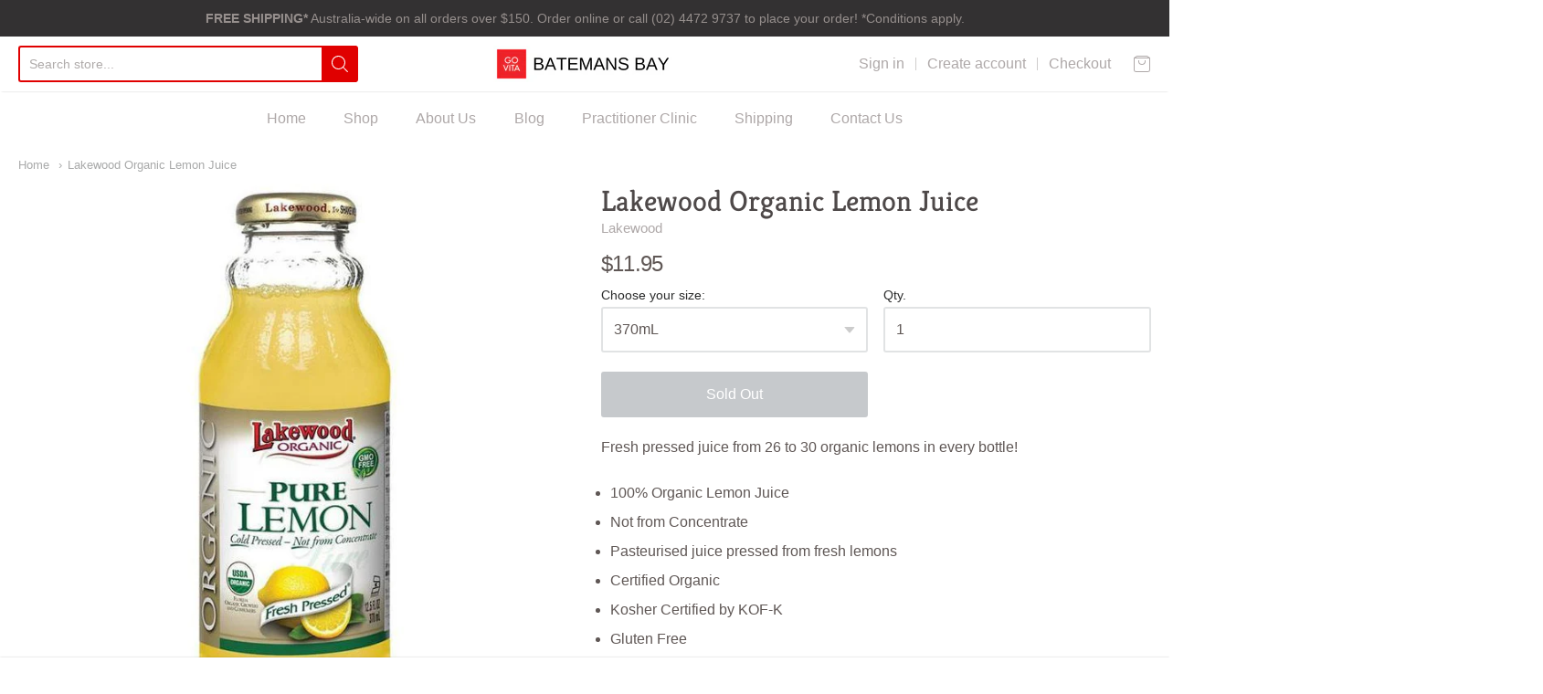

--- FILE ---
content_type: text/css
request_url: https://www.govitabatemansbay.com.au/cdn/shop/t/4/assets/theme-custom.scss.css?v=53429671123473037911589355698
body_size: -508
content:
.iStock-wrapper{border:1px solid #E7E7E7;display:none;padding:20px 20px 10px;margin:10px 0}.iStock-wrapper h2{font-size:23px;margin:0 0 10px}.iStock-notifyTxt{margin-bottom:10px}.iStock-availability{display:none;margin-bottom:10px}.iStock-availability label{color:#6f0000;font-weight:400}.iStock-availability span{color:#6d6d6d}.iStock-fields{max-width:480px}input.iStock-email-id{display:inline-block;vertical-align:top;border:1px solid #CCCCCC;background:#fff;padding:15px;margin:0 2% 10px 0;width:63%}input.iStock-notify-btn{display:inline-block;vertical-align:top;margin:0 0 10px;color:#fff;cursor:pointer}.iStock-msg{display:none;color:green;font-size:14px}.iStock-msg.iStock-error{color:#e10101}@media screen and (max-width: 879px) and (min-width: 640px){input.iStock-email-id{width:100%}}@media screen and (max-width: 427px){input.iStock-email-id{width:100%}}
/*# sourceMappingURL=/cdn/shop/t/4/assets/theme-custom.scss.css.map?v=53429671123473037911589355698 */


--- FILE ---
content_type: text/css
request_url: https://www.govitabatemansbay.com.au/cdn/shop/t/4/assets/genie-storepickup-custom.scss.css?v=140211887054067740091592516276
body_size: -592
content:
html.cart .actions .checkout.pickup-checkout {
  display: none; }


--- FILE ---
content_type: text/javascript
request_url: https://www.govitabatemansbay.com.au/cdn/shop/t/4/assets/genie-storepickup.js?v=132258799608561382281592518293
body_size: 8520
content:
!function(e){function t(t){for(var a,r,u=t[0],c=t[1],l=t[2],d=0,p=[];d<u.length;d++)r=u[d],o[r]&&p.push(o[r][0]),o[r]=0;for(a in c)Object.prototype.hasOwnProperty.call(c,a)&&(e[a]=c[a]);for(s&&s(t);p.length;)p.shift()();return i.push.apply(i,l||[]),n()}function n(){for(var e,t=0;t<i.length;t++){for(var n=i[t],a=!0,u=1;u<n.length;u++){var c=n[u];0!==o[c]&&(a=!1)}a&&(i.splice(t--,1),e=r(r.s=n[0]))}return e}var a={},o={1:0},i=[];function r(t){if(a[t])return a[t].exports;var n=a[t]={i:t,l:!1,exports:{}};return e[t].call(n.exports,n,n.exports,r),n.l=!0,n.exports}r.m=e,r.c=a,r.d=function(e,t,n){r.o(e,t)||Object.defineProperty(e,t,{enumerable:!0,get:n})},r.r=function(e){"undefined"!=typeof Symbol&&Symbol.toStringTag&&Object.defineProperty(e,Symbol.toStringTag,{value:"Module"}),Object.defineProperty(e,"__esModule",{value:!0})},r.t=function(e,t){if(1&t&&(e=r(e)),8&t)return e;if(4&t&&"object"==typeof e&&e&&e.__esModule)return e;var n=Object.create(null);if(r.r(n),Object.defineProperty(n,"default",{enumerable:!0,value:e}),2&t&&"string"!=typeof e)for(var a in e)r.d(n,a,function(t){return e[t]}.bind(null,a));return n},r.n=function(e){var t=e&&e.__esModule?function(){return e.default}:function(){return e};return r.d(t,"a",t),t},r.o=function(e,t){return Object.prototype.hasOwnProperty.call(e,t)},r.p="/";var u=window.webpackJsonp=window.webpackJsonp||[],c=u.push.bind(u);u.push=t,u=u.slice();for(var l=0;l<u.length;l++)t(u[l]);var s=c;i.push([133,0]),n()}({133:function(e,t,n){"use strict";n(132),n(108),n(106);var a=r(n(5)),o=r(n(101)),i=r(n(93));r(n(17));function r(e){return e&&e.__esModule?e:{default:e}}window.loadStorePickup=function(){var e=document.getElementById("genie-store-pickup-front-holder"),t=document.getElementById("genie-store-pickup-front-holder-drawer"),n=document.getElementById("geniePickupBox");if(e&&!n){var r=e.dataset.storeDomain;o.default.render(a.default.createElement(i.default,{identifier:r,parentId:"#genie-store-pickup-front-holder"}),e)}if(t){var u=t.dataset.storeDomain;o.default.render(a.default.createElement(i.default,{identifier:u,parentId:"#genie-store-pickup-front-holder-drawer"}),t)}}},17:function(e,t,n){"use strict";Object.defineProperty(t,"__esModule",{value:!0});var a={closest:function(e,t){var n,a;for(["matches","webkitMatchesSelector","mozMatchesSelector","msMatchesSelector","oMatchesSelector"].some(function(e){return"function"==typeof document.body[e]&&(n=e,!0)});e;){if((a=e.parentElement)&&a[n](t))return a;e=a}return null},hasClass:function(e,t){return e.getAttribute("class").indexOf(t)>-1},addClass:function(e,t){e.classList?e.classList.add(t):hasClass(e,t)||e.setAttribute("class",e.getAttribute("class")+" "+t)},removeClass:function(e,t){e.classList?e.classList.remove(t):hasClass(e,t)&&e.setAttribute("class",e.getAttribute("class").replace(t," "))}};t.default=a},26:function(e,t,n){"use strict";Object.defineProperty(t,"__esModule",{value:!0});var a=function(){function e(e,t){for(var n=0;n<t.length;n++){var a=t[n];a.enumerable=a.enumerable||!1,a.configurable=!0,"value"in a&&(a.writable=!0),Object.defineProperty(e,a.key,a)}}return function(t,n,a){return n&&e(t.prototype,n),a&&e(t,a),t}}(),o=n(5),i=l(o),r=l(n(69)),u=l(n(68)),c=l(n(17));function l(e){return e&&e.__esModule?e:{default:e}}var s=null,d=function(e){function t(e){!function(e,t){if(!(e instanceof t))throw new TypeError("Cannot call a class as a function")}(this,t);var n=function(e,t){if(!e)throw new ReferenceError("this hasn't been initialised - super() hasn't been called");return!t||"object"!=typeof t&&"function"!=typeof t?e:t}(this,(t.__proto__||Object.getPrototypeOf(t)).call(this,e));return p.call(n),n.datePicker=i.default.createRef(),n.state={displayTimeSlot:!1,displayDatePicker:n.props.loc.settings.location_setting.date_picker_enabled,timeSlots:[],dateStr:"",timeStr:"",pickupInformation:"",emailVal:"",firstNameVal:"",lastNameVal:"",phoneVal:"",extra1Val:"",extra2Val:"",extra3Val:"",loc:n.props.loc},n.onChange=n.onChange.bind(n),n.initDatePicker=n.initDatePicker.bind(n),n}return function(e,t){if("function"!=typeof t&&null!==t)throw new TypeError("Super expression must either be null or a function, not "+typeof t);e.prototype=Object.create(t&&t.prototype,{constructor:{value:e,enumerable:!1,writable:!0,configurable:!0}}),t&&(Object.setPrototypeOf?Object.setPrototypeOf(e,t):e.__proto__=t)}(t,o.Component),a(t,[{key:"UNSAFE_componentWillReceiveProps",value:function(e){if(this.state.loc.id!==e.loc.id){var t=e.loc.settings.location_setting.date_picker_enabled;this.setState({loc:e.loc,displayDatePicker:t},function(){this.uninitDatePicker(),this.initDatePicker(e),this.updateCheckoutURL()})}}},{key:"componentDidMount",value:function(){this.initDatePicker(this.props),this.updateCheckoutURL()}},{key:"uninitDatePicker",value:function(){s&&s.destroy()}},{key:"render",value:function(){var e=this,t=this.state,n=t.displayDatePicker,a=t.displayTimeSlot,o=t.timeSlots,r=t.dateStr,u=t.timeStr,c=t.loc,l=t.pickupInformation,s=t.emailVal,d=t.firstNameVal,p=t.lastNameVal,f=t.phoneVal,g=t.extra1Val,m=t.extra2Val,y=t.extra3Val,h=this.props.shopSettings,L=h.phone_enabled,M=h.name_enabled,j=h.email_enabled,k=h.pickup_extra1,N=h.pickup_extra2,_=h.pickup_extra3,v=this.props.pickup_translation,C=v.pickup_date_pl,I=v.collector_email,T=v.collector_first_name,S=v.collector_last_name,b=v.collector_ph,E=v.pickup_extra1_ph,x=v.pickup_extra2_ph,D=v.pickup_extra3_ph;return i.default.createElement("div",{id:"genie-loc-opt-holder",className:"loc-opt-holder"},n&&i.default.createElement("input",{type:"date",ref:this.datePicker,placeholder:""+(C||"Please choose the pickup date"),required:"required",readOnly:!0}),i.default.createElement("input",{type:"hidden",name:"attributes[Checkout-Method]",value:"pickup"}),i.default.createElement("input",{type:"hidden",name:"attributes[Pickup-Information]",value:l}),r&&i.default.createElement("input",{type:"hidden",name:"attributes[Pickup-Date]",value:this.pickupDate()}),u&&i.default.createElement("input",{type:"hidden",name:"attributes[Pickup-Time]",value:u}),i.default.createElement("div",{className:"genieCollectorName"},i.default.createElement("div",{className:""},M&&i.default.createElement("input",{type:"text",value:d,onChange:function(t){return e.handleChange(t,"firstNameVal")},id:"genieCollectorFirstName",className:"genieCollectorFirstName",required:"required",placeholder:""+(T||"Collector First Name"),name:"attributes[Pickup-Collector-First-Name]"})),i.default.createElement("div",{className:"genieCollectorLastNameH"},M&&i.default.createElement("input",{type:"text",value:p,onChange:function(t){return e.handleChange(t,"lastNameVal")},id:"genieCollectorLastName",className:"genieCollectorLastName",required:"required",placeholder:""+(S||"Collector Last Name"),name:"attributes[Pickup-Collector-Last-Name]"}))),j&&i.default.createElement("input",{type:"text",value:s,onChange:function(t){return e.handleChange(t,"emailVal")},id:"genieCollectorEmail",className:"genieCollectorEmail",required:"required",placeholder:""+(I||"Collector Email"),name:"attributes[Pickup-Collector-Email]"}),L&&i.default.createElement("input",{type:"text",value:f,onChange:function(t){return e.handleChange(t,"phoneVal")},id:"geniePhoneNumber",className:"geniePhoneNumber",required:"required",placeholder:""+(b||"Contact Number"),name:"attributes[Pickup-Collector-Phone]"}),k&&i.default.createElement("input",{type:"text",value:g,onChange:function(t){return e.handleChange(t,"extra1Val")},id:"geniePickupExtra1",className:"geniePickupExtra geniePickupExtra1",required:"required",placeholder:E||k,name:"attributes[Pickup-Extra-1]"}),N&&i.default.createElement("input",{type:"text",value:m,onChange:function(t){return e.handleChange(t,"extra2Val")},id:"geniePickupExtra2",className:"geniePickupExtra geniePickupExtra2",required:"required",placeholder:x||N,name:"attributes[Pickup-Extra-2]"}),_&&i.default.createElement("input",{type:"text",value:y,onChange:function(t){return e.handleChange(t,"extra3Val")},id:"geniePickupExtra3",className:"geniePickupExtra geniePickupExtra3",required:"required",placeholder:D||_,name:"attributes[Pickup-Extra-3]"}),i.default.createElement("input",{type:"hidden",name:"attributes[Pickup-Location-Company]",value:c.company_name}),i.default.createElement("input",{type:"hidden",name:"attributes[Pickup-Location-Address]",value:c.address_1}),i.default.createElement("input",{type:"hidden",name:"attributes[Pickup-Location-Address-2]",value:c.address_2}),i.default.createElement("input",{type:"hidden",name:"attributes[Pickup-Location-City]",value:c.city}),i.default.createElement("input",{type:"hidden",name:"attributes[Pickup-Location-Region]",value:c.region}),i.default.createElement("input",{type:"hidden",name:"attributes[Pickup-Location-Zip]",value:c.zip}),i.default.createElement("input",{type:"hidden",name:"attributes[Pickup-Location-Country]",value:c.country}),a&&i.default.createElement("div",{className:"genie-dropdown"},i.default.createElement("div",{id:"genie-time-slot-dropdown",className:"genie-dropdown-content"},o.map(function(t,n){return i.default.createElement("a",{href:"javascript:void(0);",key:n+"-time-slot-li",onClick:function(){return e.setDateTime(t)}},t)}))))}}]),t}(),p=function(){var e=this;this.onChange=function(t,n,a){e.state.loc.settings.location_setting.time_picker_enabled?e.showTimePicker(t[0],n):e.setState({dateStr:n}),console.log(t)},this.updateCheckoutURL=function(){var t=e.state.loc,n=e.props.shopSettings,a=(n.phone_enabled,n.name_enabled,encodeURIComponent(t.company_name)),o=encodeURIComponent(t.address_1),i=encodeURIComponent(t.address_2),r=encodeURIComponent(t.city),u=encodeURIComponent(t.region),l=encodeURIComponent(t.zip),s="checkout[shipping_address][address1]="+o+"&checkout[shipping_address][address2]="+i+"&checkout[shipping_address][city]="+r+"&checkout[shipping_address][company]="+a+"&checkout[shipping_address][country]="+encodeURIComponent(t.country)+"&checkout[shipping_address][province]="+u+"&checkout[shipping_address][zip]="+l+"&locale=en-GP&skip_shopify_pay=true&step=contact_information",d=document.querySelector(e.props.parentId),p=c.default.closest(d,"form");p&&(p.action="/checkout?"+s)},this.showTimePicker=function(t,n){var a=e.allowedDateAndTimes(t);e.setState({displayTimeSlot:!0,timeSlots:a.availableTimeSlots,dateStr:n});var o=document.getElementById("genie-time-slot-dropdown");c.default.addClass(o,"show")},this.initDatePicker=function(t){var n=e;if(e.state.displayDatePicker){for(var a=t.loc.settings,o=a.pickup_availabilities,i=a.location_setting,u=a.blackout_dates,c=a.year_specific_dates,l=i.max_pickup_days,d=i.min_pickup_days,p=i.same_day_allowed,f={sun:0,mon:1,tues:2,wed:3,thurs:4,fri:5,sat:6},g=[],m=0;m<o.length;m++){var y=o[m];y.enable||g.push(f[y.p_day])}var h="F j, Y - G:i K";t.loc.settings.location_setting.time_picker_enabled||(h="F j, Y");var L={dateFormat:h,allowInput:!0,disableMobile:"true",onChange:e.onChange,enableTime:!1,disable:[function(e){var t=0,a=!1,o=!1;for(t=0;t<c.length;t++)0===moment.utc(e).diff(c[t].s_date,"minutes")&&(a=!0);if(1==a)return!1;if(!n.allowedDateAndTimes(e).allowedDate)return!0;var i=g.indexOf(e.getDay())>-1;for(t=0;t<u.length;t++)0===moment.utc(e).diff(u[t].b_date,"minutes")&&(o=!0);return o||i}]},M=1;p&&(M=0),L.minDate=d||d>0?(new Date).fp_incr(d+M):(new Date).fp_incr(M),(l||l>0)&&(L.maxDate=(new Date).fp_incr(l-1+M)),s=(0,r.default)(e.datePicker.current,L)}},this.allowedDateAndTimes=function(t){var n=e.props.futureOrders,a=e.state.loc.settings.location_setting,o=a.allowed_orders_per_time_slot,i=a.allowed_orders_per_day,r=t.getDay()-1;r<0&&(r+=7);var c=e.state.loc.settings.pickup_availabilities[r],l=c.opening_time,s=c.closing_time,d=e.props.shopSettings,p=d.time_interval,f=d.time_format,g=u.default.getTimeSlots(l,s,t,p,f),m=!0,y=0,h={};if(n.orders){for(var L=0;L<n.orders.length;L++){var M=n.orders[L];if(moment(t).format("MM/DD/YY")===M.pickup_date){y+=1;var j=g.indexOf(M.pickup_time);if(j>-1){var k=g[j];h.hasOwnProperty(k)?h[k]+=1:h[k]=1,o>0&&h[k]>=o&&g.splice(j,1)}}}i>0&&(0===g.length||y>=i)&&(m=!1)}else m=!0;return{allowedDate:m,availableTimeSlots:g}},this.setDateTime=function(t){var n=document.getElementById("genie-time-slot-dropdown");c.default.removeClass(n,"show"),e.updatePickerDateTime(t),e.setState({timeStr:t})},this.updatePickerDateTime=function(t){var n=e.pickupDate()+" "+t;e.datePicker.current.value=n},this.handleChange=function(t,n){var a=t.target.value;e.setState(function(e,t,n){return t in e?Object.defineProperty(e,t,{value:n,enumerable:!0,configurable:!0,writable:!0}):e[t]=n,e}({},n,a),e.setPickupInformation)},this.setPickupInformation=function(){var t="",n=e.state,a=n.dateStr,o=n.timeStr,i=(n.pickupInformation,n.emailVal),r=n.firstNameVal,u=n.lastNameVal,c=n.phoneVal,l=n.extra1Val,s=n.extra2Val,d=n.extra3Val,p=e.props.shopSettings,f=p.phone_enabled,g=p.name_enabled,m=p.email_enabled,y=p.pickup_extra1,h=p.pickup_extra2,L=p.pickup_extra3;a&&(t+="Pickup Date: "+e.pickupDate()+" "),o&&(t+="Pickup Time: "+o+" "),g&&(t+="Collector Name: "+r+" "+u+" "),f&&(t+="Collector Contact Number: "+c+" "),m&&(t+="Collector Email address: "+i+" "),l&&(t+=y+": "+l+" "),s&&(t+=h+": "+s+" "),d&&(t+=L+": "+d+" "),e.setState({pickupInformation:t})},this.pickupDate=function(){return e.state.dateStr.split("-")[0]}};t.default=d},27:function(e,t){e.exports="[data-uri]"},28:function(e){e.exports={}},29:function(e,t,n){"use strict";Object.defineProperty(t,"__esModule",{value:!0});a(n(76));function a(e){return e&&e.__esModule?e:{default:e}}var o=a(n(38)).default.create({baseURL:"https://storepickup-admin.herokuapp.com/api/",responseType:"json",headers:{Accept:"application/json","Content-Type":"application/json"}});t.default=o},67:function(e,t,n){},68:function(e,t,n){"use strict";Object.defineProperty(t,"__esModule",{value:!0});var a={getTimeSlots:function(e,t,n,a,o){var i=[],r=moment(new Date,"YYYY-MM-DD"),u="hh:mm A",c=15;if("24h"===o)u="HH:mm";a&&(c=a);var l=moment(e,"hh:mm A"),s=moment(t,"hh:mm A");if(s.isBefore(l)&&s.add(1,"day"),moment(n).format("YYYY-MM-DD")===r.format("YYYY-MM-DD"))for(;l<=s;)moment(l)>r&&i.push(moment(l).format(u)),l.add(c,"minutes");else for(;l<=s;)i.push(moment(l).format(u)),l.add(c,"minutes");return i}};t.default=a},70:function(e,t,n){"use strict";Object.defineProperty(t,"__esModule",{value:!0});var a=function(){function e(e,t){for(var n=0;n<t.length;n++){var a=t[n];a.enumerable=a.enumerable||!1,a.configurable=!0,"value"in a&&(a.writable=!0),Object.defineProperty(e,a.key,a)}}return function(t,n,a){return n&&e(t.prototype,n),a&&e(t,a),t}}(),o=n(5),i=r(o);r(n(26));function r(e){return e&&e.__esModule?e:{default:e}}var u=function(e){function t(e){!function(e,t){if(!(e instanceof t))throw new TypeError("Cannot call a class as a function")}(this,t);var n=function(e,t){if(!e)throw new ReferenceError("this hasn't been initialised - super() hasn't been called");return!t||"object"!=typeof t&&"function"!=typeof t?e:t}(this,(t.__proto__||Object.getPrototypeOf(t)).call(this,e));return n.onLocChanged=function(e){n.props.changeSelectedLoc(e)},n}return function(e,t){if("function"!=typeof t&&null!==t)throw new TypeError("Super expression must either be null or a function, not "+typeof t);e.prototype=Object.create(t&&t.prototype,{constructor:{value:e,enumerable:!1,writable:!0,configurable:!0}}),t&&(Object.setPrototypeOf?Object.setPrototypeOf(e,t):e.__proto__=t)}(t,o.Component),a(t,[{key:"render",value:function(){var e=this,t=this.props,n=t.selectedLocId,a=t.location;return i.default.createElement(i.default.Fragment,null,i.default.createElement("div",{className:"location "+(n===a.id?"active-location":""),onClick:function(){return e.onLocChanged(a.id)}},i.default.createElement("div",{className:"locationHolder"},i.default.createElement("input",{type:"radio",value:a.id,className:"locationRadio",checked:n===a.id,onChange:function(){return e.onLocChanged(a.id)}}),i.default.createElement("div",{className:"locationDetailsHolder"},i.default.createElement("strong",null,a.company_name),i.default.createElement("p",{className:"locDetails"},a.address_1),i.default.createElement("p",{className:"locCity"},a.city+", "+a.region)))))}}]),t}();t.default=u},71:function(e,t,n){"use strict";Object.defineProperty(t,"__esModule",{value:!0});var a=function(){function e(e,t){for(var n=0;n<t.length;n++){var a=t[n];a.enumerable=a.enumerable||!1,a.configurable=!0,"value"in a&&(a.writable=!0),Object.defineProperty(e,a.key,a)}}return function(t,n,a){return n&&e(t.prototype,n),a&&e(t,a),t}}(),o=n(5),i=c(o),r=(c(n(27)),c(n(70))),u=c(n(29));function c(e){return e&&e.__esModule?e:{default:e}}var l=function(e){function t(e){!function(e,t){if(!(e instanceof t))throw new TypeError("Cannot call a class as a function")}(this,t);var n=function(e,t){if(!e)throw new ReferenceError("this hasn't been initialised - super() hasn't been called");return!t||"object"!=typeof t&&"function"!=typeof t?e:t}(this,(t.__proto__||Object.getPrototypeOf(t)).call(this,e));return n.changeSelectedLoc=function(e){n.setState({selectedLocId:e}),n.props.setSelectedLoc(e)},n.state={locations:[],locationsLoading:!1,selectedLocId:null},n}return function(e,t){if("function"!=typeof t&&null!==t)throw new TypeError("Super expression must either be null or a function, not "+typeof t);e.prototype=Object.create(t&&t.prototype,{constructor:{value:e,enumerable:!1,writable:!0,configurable:!0}}),t&&(Object.setPrototypeOf?Object.setPrototypeOf(e,t):e.__proto__=t)}(t,o.Component),a(t,[{key:"getLocations",value:function(){var e=this,t="v1/shops/"+this.props.shopToken+"/locations",n=u.default.get(t);this.setState({locationsLoading:!0}),n.then(function(t){console.log(t),e.setState({locations:t.data,locationsLoading:!1},function(){1===t.data.length&&e.changeSelectedLoc(e.state.locations[0].id)})}).catch(function(t){e.setState({locationsLoading:!1}),console.log(t)})}},{key:"componentDidMount",value:function(){this.getLocations()}},{key:"render",value:function(){var e=this,t=this.state,n=t.locations;return t.locationsLoading?i.default.createElement("div",{className:"Locations-loading"},"Loading Locations..."):i.default.createElement("div",{className:"locations"},n.length>0&&n.map(function(t,n){return i.default.createElement(r.default,{location:t,selectedLocId:e.state.selectedLocId,key:n+"-location-li",changeSelectedLoc:e.changeSelectedLoc})}))}}]),t}();t.default=l},72:function(e){e.exports={}},73:function(e,t,n){var a={"./default.json":28,"./production.json":72};function o(e){var t=i(e);return n(t)}function i(e){var t=a[e];if(!(t+1)){var n=new Error("Cannot find module '"+e+"'");throw n.code="MODULE_NOT_FOUND",n}return t}o.keys=function(){return Object.keys(a)},o.resolve=i,e.exports=o,o.id=73},76:function(e,t,n){"use strict";(function(e){Object.defineProperty(t,"__esModule",{value:!0});var a=i(n(28)),o=i(n(75));function i(e){return e&&e.__esModule?e:{default:e}}var r="production",u=o.default.clone(a.default),c=function(e){try{return n(73)("./"+e+".json")}catch(e){return{}}}(r);(u=o.default.recursive(!0,u,c)).ENV=r,u.VERSION=e.env.npm_package_version,u.MAX_FILE_SIZE*=1e6,window.config=u,t.default=u}).call(this,n(18))},93:function(e,t,n){"use strict";Object.defineProperty(t,"__esModule",{value:!0});var a=function(){function e(e,t){for(var n=0;n<t.length;n++){var a=t[n];a.enumerable=a.enumerable||!1,a.configurable=!0,"value"in a&&(a.writable=!0),Object.defineProperty(e,a.key,a)}}return function(t,n,a){return n&&e(t.prototype,n),a&&e(t,a),t}}(),o=n(5),i=d(o),r=d(n(38)),u=d(n(29)),c=(d(n(27)),d(n(71))),l=d(n(26));n(67);var s=d(n(17));function d(e){return e&&e.__esModule?e:{default:e}}var p=function(e){function t(e){!function(e,t){if(!(e instanceof t))throw new TypeError("Cannot call a class as a function")}(this,t);var n=function(e,t){if(!e)throw new ReferenceError("this hasn't been initialised - super() hasn't been called");return!t||"object"!=typeof t&&"function"!=typeof t?e:t}(this,(t.__proto__||Object.getPrototypeOf(t)).call(this,e));return n.updatePickupBtnStyle=function(){var e=document.getElementsByName("checkout")[0];if(e){var t=getComputedStyle(e,null).getPropertyValue("background-color"),a=getComputedStyle(e,null).getPropertyValue("color"),o=getComputedStyle(e,null).getPropertyValue("font-size"),i=getComputedStyle(e,null).getPropertyValue("border-radius"),r=getComputedStyle(e,null).getPropertyValue("text-transform"),u=getComputedStyle(e,null).getPropertyValue("font-weight");n.setState({btnBackgroundColor:t,btnColor:a,btnFontSize:o,btnBorderRadius:i,btnTextTransform:r,fontWeight:u})}},n.validateField=function(e,t,n,a){var o=null,i=document.querySelector(e+" ."+t);return i&&(o=i.value),""===o&&(i.insertAdjacentHTML("afterEnd","<p class='genieError'>"+n+"</p>"),a=!1),{isValid:a,fieldValue:o}},n.validateForm=function(e,t){for(var a=n.state,o=a.pickup_translation,i=a.slectedLoc,r=(a.validationChecked,o.collector_first_name_error||"Please enter collector first name."),u=o.collector_last_name_error||"Please enter collector last name.",c=o.collector_email_error||"Please enter collector email.",l=o.collector_ph_error||"Please enter collector phone number.",d=o.pickup_extra1_error||"Please complete this field.",p=o.pickup_extra2_error||"Please complete this field.",f=o.pickup_extra3_error||"Please complete this field.",g=o.location_error||"Please select which store you will pick up from.",m=o.pickup_date_error||"Please select pickup date.",y=!0,h=document.getElementsByClassName("genieError");h.length>0;)h[0].parentNode.removeChild(h[0]);var L=!0,M=document.querySelectorAll(".genie-app .locationRadio");if(0===M.length)L=!1;else for(var j=0;j<M.length;j++)M[j].checked&&(L=!1);L&&(document.querySelector(e+" .locations").insertAdjacentHTML("afterEnd","<p class='genieError'>"+g+"</p>"),y=!1);var k=n.validateField(e,"genieCollectorFirstName",r,y);y=k.isValid;var N=n.validateField(e,"genieCollectorLastName",u,y);y=N.isValid;var _=n.validateField(e,"genieCollectorEmail",c,y);y=_.isValid;var v=n.validateField(e,"geniePhoneNumber",l,y);y=v.isValid,y=n.validateField(e,"geniePickupExtra1",d,y).isValid,y=n.validateField(e,"geniePickupExtra2",p,y).isValid,y=n.validateField(e,"geniePickupExtra3",f,y).isValid,y=n.validateField(e,"flatpickr-input",m,y).isValid;var C=t.querySelector('[type="submit"][name="checkout"]');return C&&!y&&s.default.removeClass(C,"btn--loading"),y&&i&&(_.fieldValue&&(t.action+="&checkout[email_or_phone]="+_.fieldValue),k.fieldValue&&(t.action+="&&checkout[shipping_address][first_name]="+k.fieldValue),N.fieldValue&&(t.action+="&checkout[shipping_address][last_name]="+N.fieldValue),v.fieldValue&&(t.action+="&checkout[shipping_address][phone]="+v.fieldValue)),y},n.addFormValidations=function(){var e=n.props.parentId,t=n;if(n.state.pickupEnabled){var a=document.querySelector(e),o=s.default.closest(a,"form");document.querySelector(".button.checkout.pickup-checkout").addEventListener("click",function(n){t.validateForm(e,o)?o.submit():(n.preventDefault(),n.stopPropagation())},!1),o.onsubmit=function(){return t.validateForm(e,o)}}},n.setSelectedLoc=function(e){n.getLocationSettings(e)},n.getLocationSettings=function(e){var t="v1/shops/"+n.state.token+"/locations/"+e,a=u.default.get(t);n.setState({locSettingsLoading:!0}),a.then(function(e){n.setState({slectedLoc:e.data,locSettingsLoading:!1})}).catch(function(e){n.setState({locSettingsLoading:!1})})},n.toggleLocations=function(e){e&&(e.preventDefault(),e.stopPropagation());var t=n.state.shop_settings.mandatory_pickup,a=!n.state.showLocations;t&&(a=!0),a!==n.state.showLocations&&(a?(document.querySelector(".button.checkout.pickup-checkout").style.display="block",document.querySelector('[name="checkout"]').style.display="none"):(document.querySelector(".button.checkout.pickup-checkout").style.display="none",document.querySelector('[name="checkout"]').style.display="block"),n.setState({showLocations:a},n.togglePickupItem))},n.showText=function(){n.setState({showNoLocationText:!n.state.showNoLocationText})},n.togglePickupItem=function(){n.state.showLocations?n.addPickupItem():n.removePickupItem()},n.addPickupItem=function(){var e=n.state.shop_settings.default_product_id;n.getCartItems().then(function(t){if(!n.isDefaultItemExist(t.data.items,e)){var a={quantity:1,id:e};r.default.post("/cart/add.js",a).then(function(e){}).catch(function(e){})}})},n.removePickupItem=function(){var e=n.state.shop_settings.default_product_id;n.getCartItems().then(function(t){if(n.isDefaultItemExist(t.data.items,e)){var a={quantity:0,id:e};r.default.post("/cart/change.js",a).then(function(e){window.location.pathname.indexOf("cart")>-1&&window.location.reload()}).catch(function(e){})}})},n.getCartItems=function(){return new Promise(function(e,t){r.default.get("/cart.js").then(function(t){e(t)}).catch(function(e){t(e)})})},n.setDefaultPickupState=function(){var e=n.state.shop_settings.default_product_id;n.getCartItems().then(function(t){n.isDefaultItemExist(t.data.items,e)&&n.setState({showLocations:!0})})},n.isDefaultItemExist=function(e,t){for(var n=!1,a=0;a<e.length;a++){var o=e[a];String(o.variant_id)===t&&(n=!0)}return n},n.setPickupBtnHoverState=function(e){n.setState({pickupBtnHovered:e})},n.state={showLocations:!1,showNoLocationText:!1,slectedLoc:null,locSettingsLoading:!1,pickupEnabled:!1,enabled_locations_count:null,token:null,futureOrders:{},btnColor:"",btnBackgroundColor:"",btnFontSize:"",btnBorderRadius:"",pickupBtnHovered:!1,btnTextTransform:"",fontWeight:""},n}return function(e,t){if("function"!=typeof t&&null!==t)throw new TypeError("Super expression must either be null or a function, not "+typeof t);e.prototype=Object.create(t&&t.prototype,{constructor:{value:e,enumerable:!1,writable:!0,configurable:!0}}),t&&(Object.setPrototypeOf?Object.setPrototypeOf(e,t):e.__proto__=t)}(t,o.Component),a(t,[{key:"getStoreInfo",value:function(){var e=this,t="v1/shops?identifier="+this.props.identifier;u.default.get(t).then(function(t){e.setState({pickupEnabled:t.data.enable_store_pickup,token:t.data.shopify_token,enabled_locations_count:t.data.enabled_locations_count,shop_settings:t.data.shop_settings,pickup_translation:t.data.pickup_translation},function(){e.getFutureOrders(),t.data.shop_settings.mandatory_pickup&&e.toggleLocations(),e.addFormValidations()}),e.setDefaultPickupState()}).catch(function(e){})}},{key:"getFutureOrders",value:function(){var e=this,t="v1/shops/"+this.state.token+"/orders?future_orders=true";u.default.get(t).then(function(t){e.setState({futureOrders:t.data})})}},{key:"componentDidMount",value:function(){this.getStoreInfo(),this.updatePickupBtnStyle(),window.abc=this.updatePickupBtnStyle}},{key:"render",value:function(){var e=this,t=null,n=(this.props,this.state),a=n.pickupEnabled,o=n.enabled_locations_count,r=this.state.slectedLoc,u=this.state,s=u.showLocations,d=u.token,p=u.shop_settings,f=u.showNoLocationText,g=u.btnBackgroundColor,m=u.btnColor,y=u.btnBorderRadius,h=u.btnFontSize,L=u.pickupBtnHovered,M=u.btnTextTransform,j=u.fontWeight;if(a){var k=p.pickup_button_text,N=p.pickup_button_color,_=p.pickup_button_bg_color,v=p.pickup_button_desc,C=g,I=m;_&&(C=_),N&&(I=N);var T=C;if(L&&!s||!L&&s){var S=I;I=C,C=S}var b=i.default.createElement("div",{className:"btn storePickupButton",id:"genieStorePickupBtn",onClick:this.toggleLocations,onMouseEnter:function(){return e.setPickupBtnHoverState(!0)},onMouseLeave:function(){return e.setPickupBtnHoverState(!1)},ref:function(e){e&&(e.style.setProperty("background-color",C,"important"),e.style.setProperty("color",I,"important"),e.style.setProperty("font-size",h),e.style.setProperty("border-radius",y),e.style.setProperty("border",T+" 1px solid"),e.style.setProperty("text-transform",M),e.style.setProperty("font-weight",j))}},i.default.createElement("span",null,k));o>0?t=i.default.createElement("div",{className:"genie-app"},!this.state.shop_settings.mandatory_pickup&&b,v&&i.default.createElement("p",null,v),s&&d&&i.default.createElement("div",{className:"locationContainer"},i.default.createElement(c.default,{setSelectedLoc:this.setSelectedLoc,shopSettings:this.state.shop_settings,shopToken:d}),this.state.slectedLoc&&this.state.slectedLoc.id&&!this.state.locSettingsLoading&&i.default.createElement("div",{className:"loc-opts"},i.default.createElement(l.default,{loc:r,shopSettings:this.state.shop_settings,pickup_translation:this.state.pickup_translation,parentId:this.props.parentId,futureOrders:this.state.futureOrders})))):0===o&&(t=i.default.createElement("div",{className:"genie-app"},b,f&&i.default.createElement("p",null,"These products are not available for store pickup")))}return i.default.createElement("div",{id:"geniePickupBox"},t)}}]),t}();t.default=p}});
//# sourceMappingURL=main.b82c9a0f97ab8228478f.js.map

--- FILE ---
content_type: text/javascript
request_url: https://www.govitabatemansbay.com.au/cdn/shop/t/4/assets/genie-storepickup-vender.js?v=32558572093294734021592517997
body_size: 53519
content:
(window.webpackJsonp=window.webpackJsonp||[]).push([[0],[function(e,t,n){"use strict";var r=n(37),o=Object.prototype.toString;function i(e){return"[object Array]"===o.call(e)}function a(e){return void 0===e}function l(e){return null!==e&&"object"==typeof e}function u(e){return"[object Function]"===o.call(e)}function c(e,t){if(null!==e&&void 0!==e)if("object"!=typeof e&&(e=[e]),i(e))for(var n=0,r=e.length;n<r;n++)t.call(null,e[n],n,e);else for(var o in e)Object.prototype.hasOwnProperty.call(e,o)&&t.call(null,e[o],o,e)}e.exports={isArray:i,isArrayBuffer:function(e){return"[object ArrayBuffer]"===o.call(e)},isBuffer:function(e){return null!==e&&!a(e)&&null!==e.constructor&&!a(e.constructor)&&"function"==typeof e.constructor.isBuffer&&e.constructor.isBuffer(e)},isFormData:function(e){return"undefined"!=typeof FormData&&e instanceof FormData},isArrayBufferView:function(e){return"undefined"!=typeof ArrayBuffer&&ArrayBuffer.isView?ArrayBuffer.isView(e):e&&e.buffer&&e.buffer instanceof ArrayBuffer},isString:function(e){return"string"==typeof e},isNumber:function(e){return"number"==typeof e},isObject:l,isUndefined:a,isDate:function(e){return"[object Date]"===o.call(e)},isFile:function(e){return"[object File]"===o.call(e)},isBlob:function(e){return"[object Blob]"===o.call(e)},isFunction:u,isStream:function(e){return l(e)&&u(e.pipe)},isURLSearchParams:function(e){return"undefined"!=typeof URLSearchParams&&e instanceof URLSearchParams},isStandardBrowserEnv:function(){return("undefined"==typeof navigator||"ReactNative"!==navigator.product&&"NativeScript"!==navigator.product&&"NS"!==navigator.product)&&"undefined"!=typeof window&&"undefined"!=typeof document},forEach:c,merge:function e(){var t={};function n(n,r){"object"==typeof t[r]&&"object"==typeof n?t[r]=e(t[r],n):t[r]=n}for(var r=0,o=arguments.length;r<o;r++)c(arguments[r],n);return t},deepMerge:function e(){var t={};function n(n,r){"object"==typeof t[r]&&"object"==typeof n?t[r]=e(t[r],n):t[r]="object"==typeof n?e({},n):n}for(var r=0,o=arguments.length;r<o;r++)c(arguments[r],n);return t},extend:function(e,t,n){return c(t,function(t,o){e[o]=n&&"function"==typeof t?r(t,n):t}),e},trim:function(e){return e.replace(/^\s*/,"").replace(/\s*$/,"")}}},function(e,t,n){var r=n(61)("wks"),o=n(16),i=n(2).Symbol,a="function"==typeof i;(e.exports=function(e){return r[e]||(r[e]=a&&i[e]||(a?i:o)("Symbol."+e))}).store=r},function(e,t){var n=e.exports="undefined"!=typeof window&&window.Math==Math?window:"undefined"!=typeof self&&self.Math==Math?self:Function("return this")();"number"==typeof __g&&(__g=n)},function(e,t){e.exports=function(e){return"object"==typeof e?null!==e:"function"==typeof e}},function(e,t,n){e.exports=!n(15)(function(){return 7!=Object.defineProperty({},"a",{get:function(){return 7}}).a})},function(e,t,n){"use strict";e.exports=n(102)},function(e,t){var n={}.hasOwnProperty;e.exports=function(e,t){return n.call(e,t)}},function(e,t,n){var r=n(3);e.exports=function(e){if(!r(e))throw TypeError(e+" is not an object!");return e}},function(e,t,n){var r=n(7),o=n(59),i=n(57),a=Object.defineProperty;t.f=n(4)?Object.defineProperty:function(e,t,n){if(r(e),t=i(t,!0),r(n),o)try{return a(e,t,n)}catch(e){}if("get"in n||"set"in n)throw TypeError("Accessors not supported!");return"value"in n&&(e[t]=n.value),e}},function(e,t,n){var r=n(8),o=n(25);e.exports=n(4)?function(e,t,n){return r.f(e,t,o(1,n))}:function(e,t,n){return e[t]=n,e}},function(e,t,n){var r=n(2),o=n(9),i=n(6),a=n(16)("src"),l=Function.toString,u=(""+l).split("toString");n(11).inspectSource=function(e){return l.call(e)},(e.exports=function(e,t,n,l){var c="function"==typeof n;c&&(i(n,"name")||o(n,"name",t)),e[t]!==n&&(c&&(i(n,a)||o(n,a,e[t]?""+e[t]:u.join(String(t)))),e===r?e[t]=n:l?e[t]?e[t]=n:o(e,t,n):(delete e[t],o(e,t,n)))})(Function.prototype,"toString",function(){return"function"==typeof this&&this[a]||l.call(this)})},function(e,t){var n=e.exports={version:"2.5.7"};"number"==typeof __e&&(__e=n)},function(e,t){e.exports={}},function(e,t,n){var r=n(126),o=n(23);e.exports=function(e){return r(o(e))}},function(e,t,n){var r=n(130);e.exports=function(e,t,n){if(r(e),void 0===t)return e;switch(n){case 1:return function(n){return e.call(t,n)};case 2:return function(n,r){return e.call(t,n,r)};case 3:return function(n,r,o){return e.call(t,n,r,o)}}return function(){return e.apply(t,arguments)}}},function(e,t){e.exports=function(e){try{return!!e()}catch(e){return!0}}},function(e,t){var n=0,r=Math.random();e.exports=function(e){return"Symbol(".concat(void 0===e?"":e,")_",(++n+r).toString(36))}},,function(e,t){var n,r,o=e.exports={};function i(){throw new Error("setTimeout has not been defined")}function a(){throw new Error("clearTimeout has not been defined")}function l(e){if(n===setTimeout)return setTimeout(e,0);if((n===i||!n)&&setTimeout)return n=setTimeout,setTimeout(e,0);try{return n(e,0)}catch(t){try{return n.call(null,e,0)}catch(t){return n.call(this,e,0)}}}!function(){try{n="function"==typeof setTimeout?setTimeout:i}catch(e){n=i}try{r="function"==typeof clearTimeout?clearTimeout:a}catch(e){r=a}}();var u,c=[],s=!1,f=-1;function d(){s&&u&&(s=!1,u.length?c=u.concat(c):f=-1,c.length&&p())}function p(){if(!s){var e=l(d);s=!0;for(var t=c.length;t;){for(u=c,c=[];++f<t;)u&&u[f].run();f=-1,t=c.length}u=null,s=!1,function(e){if(r===clearTimeout)return clearTimeout(e);if((r===a||!r)&&clearTimeout)return r=clearTimeout,clearTimeout(e);try{r(e)}catch(t){try{return r.call(null,e)}catch(t){return r.call(this,e)}}}(e)}}function m(e,t){this.fun=e,this.array=t}function h(){}o.nextTick=function(e){var t=new Array(arguments.length-1);if(arguments.length>1)for(var n=1;n<arguments.length;n++)t[n-1]=arguments[n];c.push(new m(e,t)),1!==c.length||s||l(p)},m.prototype.run=function(){this.fun.apply(null,this.array)},o.title="browser",o.browser=!0,o.env={},o.argv=[],o.version="",o.versions={},o.on=h,o.addListener=h,o.once=h,o.off=h,o.removeListener=h,o.removeAllListeners=h,o.emit=h,o.prependListener=h,o.prependOnceListener=h,o.listeners=function(e){return[]},o.binding=function(e){throw new Error("process.binding is not supported")},o.cwd=function(){return"/"},o.chdir=function(e){throw new Error("process.chdir is not supported")},o.umask=function(){return 0}},function(e,t,n){var r=n(3);e.exports=function(e,t){if(!r(e)||e._t!==t)throw TypeError("Incompatible receiver, "+t+" required!");return e}},function(e,t,n){var r=n(8).f,o=n(6),i=n(1)("toStringTag");e.exports=function(e,t,n){e&&!o(e=n?e:e.prototype,i)&&r(e,i,{configurable:!0,value:t})}},function(e,t,n){var r=n(61)("keys"),o=n(16);e.exports=function(e){return r[e]||(r[e]=o(e))}},function(e,t,n){"use strict";var r=n(60),o=n(55),i=n(10),a=n(9),l=n(12),u=n(129),c=n(20),s=n(122),f=n(1)("iterator"),d=!([].keys&&"next"in[].keys()),p=function(){return this};e.exports=function(e,t,n,m,h,g,v){u(n,t,m);var y,b,w,x=function(e){if(!d&&e in T)return T[e];switch(e){case"keys":case"values":return function(){return new n(this,e)}}return function(){return new n(this,e)}},C=t+" Iterator",k="values"==h,E=!1,T=e.prototype,_=T[f]||T["@@iterator"]||h&&T[h],D=_||x(h),S=h?k?x("entries"):D:void 0,M="Array"==t&&T.entries||_;if(M&&(w=s(M.call(new e)))!==Object.prototype&&w.next&&(c(w,C,!0),r||"function"==typeof w[f]||a(w,f,p)),k&&_&&"values"!==_.name&&(E=!0,D=function(){return _.call(this)}),r&&!v||!d&&!E&&T[f]||a(T,f,D),l[t]=D,l[C]=p,h)if(y={values:k?D:x("values"),keys:g?D:x("keys"),entries:S},v)for(b in y)b in T||i(T,b,y[b]);else o(o.P+o.F*(d||E),t,y);return y}},function(e,t){e.exports=function(e){if(void 0==e)throw TypeError("Can't call method on  "+e);return e}},function(e,t){var n=Math.ceil,r=Math.floor;e.exports=function(e){return isNaN(e=+e)?0:(e>0?r:n)(e)}},function(e,t){e.exports=function(e,t){return{enumerable:!(1&e),configurable:!(2&e),writable:!(4&e),value:t}}},,,,,function(e,t,n){"use strict";function r(e){this.message=e}r.prototype.toString=function(){return"Cancel"+(this.message?": "+this.message:"")},r.prototype.__CANCEL__=!0,e.exports=r},function(e,t,n){"use strict";var r=n(0);e.exports=function(e,t){t=t||{};var n={},o=["url","method","params","data"],i=["headers","auth","proxy"],a=["baseURL","url","transformRequest","transformResponse","paramsSerializer","timeout","withCredentials","adapter","responseType","xsrfCookieName","xsrfHeaderName","onUploadProgress","onDownloadProgress","maxContentLength","validateStatus","maxRedirects","httpAgent","httpsAgent","cancelToken","socketPath"];r.forEach(o,function(e){void 0!==t[e]&&(n[e]=t[e])}),r.forEach(i,function(o){r.isObject(t[o])?n[o]=r.deepMerge(e[o],t[o]):void 0!==t[o]?n[o]=t[o]:r.isObject(e[o])?n[o]=r.deepMerge(e[o]):void 0!==e[o]&&(n[o]=e[o])}),r.forEach(a,function(r){void 0!==t[r]?n[r]=t[r]:void 0!==e[r]&&(n[r]=e[r])});var l=o.concat(i).concat(a),u=Object.keys(t).filter(function(e){return-1===l.indexOf(e)});return r.forEach(u,function(r){void 0!==t[r]?n[r]=t[r]:void 0!==e[r]&&(n[r]=e[r])}),n}},function(e,t,n){"use strict";var r=n(85);e.exports=function(e,t,n,o,i){var a=new Error(e);return r(a,t,n,o,i)}},function(e,t,n){"use strict";var r=n(0),o=n(86),i=n(36),a=n(84),l=n(81),u=n(80),c=n(32);e.exports=function(e){return new Promise(function(t,s){var f=e.data,d=e.headers;r.isFormData(f)&&delete d["Content-Type"];var p=new XMLHttpRequest;if(e.auth){var m=e.auth.username||"",h=e.auth.password||"";d.Authorization="Basic "+btoa(m+":"+h)}var g=a(e.baseURL,e.url);if(p.open(e.method.toUpperCase(),i(g,e.params,e.paramsSerializer),!0),p.timeout=e.timeout,p.onreadystatechange=function(){if(p&&4===p.readyState&&(0!==p.status||p.responseURL&&0===p.responseURL.indexOf("file:"))){var n="getAllResponseHeaders"in p?l(p.getAllResponseHeaders()):null,r={data:e.responseType&&"text"!==e.responseType?p.response:p.responseText,status:p.status,statusText:p.statusText,headers:n,config:e,request:p};o(t,s,r),p=null}},p.onabort=function(){p&&(s(c("Request aborted",e,"ECONNABORTED",p)),p=null)},p.onerror=function(){s(c("Network Error",e,null,p)),p=null},p.ontimeout=function(){var t="timeout of "+e.timeout+"ms exceeded";e.timeoutErrorMessage&&(t=e.timeoutErrorMessage),s(c(t,e,"ECONNABORTED",p)),p=null},r.isStandardBrowserEnv()){var v=n(79),y=(e.withCredentials||u(g))&&e.xsrfCookieName?v.read(e.xsrfCookieName):void 0;y&&(d[e.xsrfHeaderName]=y)}if("setRequestHeader"in p&&r.forEach(d,function(e,t){void 0===f&&"content-type"===t.toLowerCase()?delete d[t]:p.setRequestHeader(t,e)}),r.isUndefined(e.withCredentials)||(p.withCredentials=!!e.withCredentials),e.responseType)try{p.responseType=e.responseType}catch(t){if("json"!==e.responseType)throw t}"function"==typeof e.onDownloadProgress&&p.addEventListener("progress",e.onDownloadProgress),"function"==typeof e.onUploadProgress&&p.upload&&p.upload.addEventListener("progress",e.onUploadProgress),e.cancelToken&&e.cancelToken.promise.then(function(e){p&&(p.abort(),s(e),p=null)}),void 0===f&&(f=null),p.send(f)})}},function(e,t,n){"use strict";(function(t){var r=n(0),o=n(87),i={"Content-Type":"application/x-www-form-urlencoded"};function a(e,t){!r.isUndefined(e)&&r.isUndefined(e["Content-Type"])&&(e["Content-Type"]=t)}var l={adapter:function(){var e;return"undefined"!=typeof XMLHttpRequest?e=n(33):void 0!==t&&"[object process]"===Object.prototype.toString.call(t)&&(e=n(33)),e}(),transformRequest:[function(e,t){return o(t,"Accept"),o(t,"Content-Type"),r.isFormData(e)||r.isArrayBuffer(e)||r.isBuffer(e)||r.isStream(e)||r.isFile(e)||r.isBlob(e)?e:r.isArrayBufferView(e)?e.buffer:r.isURLSearchParams(e)?(a(t,"application/x-www-form-urlencoded;charset=utf-8"),e.toString()):r.isObject(e)?(a(t,"application/json;charset=utf-8"),JSON.stringify(e)):e}],transformResponse:[function(e){if("string"==typeof e)try{e=JSON.parse(e)}catch(e){}return e}],timeout:0,xsrfCookieName:"XSRF-TOKEN",xsrfHeaderName:"X-XSRF-TOKEN",maxContentLength:-1,validateStatus:function(e){return e>=200&&e<300},headers:{common:{Accept:"application/json, text/plain, */*"}}};r.forEach(["delete","get","head"],function(e){l.headers[e]={}}),r.forEach(["post","put","patch"],function(e){l.headers[e]=r.merge(i)}),e.exports=l}).call(this,n(18))},function(e,t,n){"use strict";e.exports=function(e){return!(!e||!e.__CANCEL__)}},function(e,t,n){"use strict";var r=n(0);function o(e){return encodeURIComponent(e).replace(/%40/gi,"@").replace(/%3A/gi,":").replace(/%24/g,"$").replace(/%2C/gi,",").replace(/%20/g,"+").replace(/%5B/gi,"[").replace(/%5D/gi,"]")}e.exports=function(e,t,n){if(!t)return e;var i;if(n)i=n(t);else if(r.isURLSearchParams(t))i=t.toString();else{var a=[];r.forEach(t,function(e,t){null!==e&&void 0!==e&&(r.isArray(e)?t+="[]":e=[e],r.forEach(e,function(e){r.isDate(e)?e=e.toISOString():r.isObject(e)&&(e=JSON.stringify(e)),a.push(o(t)+"="+o(e))}))}),i=a.join("&")}if(i){var l=e.indexOf("#");-1!==l&&(e=e.slice(0,l)),e+=(-1===e.indexOf("?")?"?":"&")+i}return e}},function(e,t,n){"use strict";e.exports=function(e,t){return function(){for(var n=new Array(arguments.length),r=0;r<n.length;r++)n[r]=arguments[r];return e.apply(t,n)}}},function(e,t,n){e.exports=n(92)},function(e,t,n){"use strict";function r(e){return function(){return e}}var o=function(){};o.thatReturns=r,o.thatReturnsFalse=r(!1),o.thatReturnsTrue=r(!0),o.thatReturnsNull=r(null),o.thatReturnsThis=function(){return this},o.thatReturnsArgument=function(e){return e},e.exports=o},function(e,t,n){"use strict";e.exports={}},function(e,t,n){"use strict";var r=function(e){};e.exports=function(e,t,n,o,i,a,l,u){if(r(t),!e){var c;if(void 0===t)c=new Error("Minified exception occurred; use the non-minified dev environment for the full error message and additional helpful warnings.");else{var s=[n,o,i,a,l,u],f=0;(c=new Error(t.replace(/%s/g,function(){return s[f++]}))).name="Invariant Violation"}throw c.framesToPop=1,c}}},function(e,t,n){"use strict";
/*
object-assign
(c) Sindre Sorhus
@license MIT
*/var r=Object.getOwnPropertySymbols,o=Object.prototype.hasOwnProperty,i=Object.prototype.propertyIsEnumerable;e.exports=function(){try{if(!Object.assign)return!1;var e=new String("abc");if(e[5]="de","5"===Object.getOwnPropertyNames(e)[0])return!1;for(var t={},n=0;n<10;n++)t["_"+String.fromCharCode(n)]=n;if("0123456789"!==Object.getOwnPropertyNames(t).map(function(e){return t[e]}).join(""))return!1;var r={};return"abcdefghijklmnopqrst".split("").forEach(function(e){r[e]=e}),"abcdefghijklmnopqrst"===Object.keys(Object.assign({},r)).join("")}catch(e){return!1}}()?Object.assign:function(e,t){for(var n,a,l=function(e){if(null===e||void 0===e)throw new TypeError("Object.assign cannot be called with null or undefined");return Object(e)}(e),u=1;u<arguments.length;u++){for(var c in n=Object(arguments[u]))o.call(n,c)&&(l[c]=n[c]);if(r){a=r(n);for(var s=0;s<a.length;s++)i.call(n,a[s])&&(l[a[s]]=n[a[s]])}}return l}},function(e,t,n){"use strict";var r=n(2),o=n(55),i=n(10),a=n(47),l=n(44),u=n(45),c=n(46),s=n(3),f=n(15),d=n(113),p=n(20),m=n(112);e.exports=function(e,t,n,h,g,v){var y=r[e],b=y,w=g?"set":"add",x=b&&b.prototype,C={},k=function(e){var t=x[e];i(x,e,"delete"==e?function(e){return!(v&&!s(e))&&t.call(this,0===e?0:e)}:"has"==e?function(e){return!(v&&!s(e))&&t.call(this,0===e?0:e)}:"get"==e?function(e){return v&&!s(e)?void 0:t.call(this,0===e?0:e)}:"add"==e?function(e){return t.call(this,0===e?0:e),this}:function(e,n){return t.call(this,0===e?0:e,n),this})};if("function"==typeof b&&(v||x.forEach&&!f(function(){(new b).entries().next()}))){var E=new b,T=E[w](v?{}:-0,1)!=E,_=f(function(){E.has(1)}),D=d(function(e){new b(e)}),S=!v&&f(function(){for(var e=new b,t=5;t--;)e[w](t,t);return!e.has(-0)});D||((b=t(function(t,n){c(t,b,e);var r=m(new y,t,b);return void 0!=n&&u(n,g,r[w],r),r})).prototype=x,x.constructor=b),(_||S)&&(k("delete"),k("has"),g&&k("get")),(S||T)&&k(w),v&&x.clear&&delete x.clear}else b=h.getConstructor(t,e,g,w),a(b.prototype,n),l.NEED=!0;return p(b,e),C[e]=b,o(o.G+o.W+o.F*(b!=y),C),v||h.setStrong(b,e,g),b}},function(e,t,n){var r=n(16)("meta"),o=n(3),i=n(6),a=n(8).f,l=0,u=Object.isExtensible||function(){return!0},c=!n(15)(function(){return u(Object.preventExtensions({}))}),s=function(e){a(e,r,{value:{i:"O"+ ++l,w:{}}})},f=e.exports={KEY:r,NEED:!1,fastKey:function(e,t){if(!o(e))return"symbol"==typeof e?e:("string"==typeof e?"S":"P")+e;if(!i(e,r)){if(!u(e))return"F";if(!t)return"E";s(e)}return e[r].i},getWeak:function(e,t){if(!i(e,r)){if(!u(e))return!0;if(!t)return!1;s(e)}return e[r].w},onFreeze:function(e){return c&&f.NEED&&u(e)&&!i(e,r)&&s(e),e}}},function(e,t,n){var r=n(14),o=n(117),i=n(116),a=n(7),l=n(52),u=n(115),c={},s={};(t=e.exports=function(e,t,n,f,d){var p,m,h,g,v=d?function(){return e}:u(e),y=r(n,f,t?2:1),b=0;if("function"!=typeof v)throw TypeError(e+" is not iterable!");if(i(v)){for(p=l(e.length);p>b;b++)if((g=t?y(a(m=e[b])[0],m[1]):y(e[b]))===c||g===s)return g}else for(h=v.call(e);!(m=h.next()).done;)if((g=o(h,y,m.value,t))===c||g===s)return g}).BREAK=c,t.RETURN=s},function(e,t){e.exports=function(e,t,n,r){if(!(e instanceof t)||void 0!==r&&r in e)throw TypeError(n+": incorrect invocation!");return e}},function(e,t,n){var r=n(10);e.exports=function(e,t,n){for(var o in t)r(e,o,t[o],n);return e}},function(e,t,n){"use strict";var r=n(8).f,o=n(54),i=n(47),a=n(14),l=n(46),u=n(45),c=n(22),s=n(49),f=n(114),d=n(4),p=n(44).fastKey,m=n(19),h=d?"_s":"size",g=function(e,t){var n,r=p(t);if("F"!==r)return e._i[r];for(n=e._f;n;n=n.n)if(n.k==t)return n};e.exports={getConstructor:function(e,t,n,c){var s=e(function(e,r){l(e,s,t,"_i"),e._t=t,e._i=o(null),e._f=void 0,e._l=void 0,e[h]=0,void 0!=r&&u(r,n,e[c],e)});return i(s.prototype,{clear:function(){for(var e=m(this,t),n=e._i,r=e._f;r;r=r.n)r.r=!0,r.p&&(r.p=r.p.n=void 0),delete n[r.i];e._f=e._l=void 0,e[h]=0},delete:function(e){var n=m(this,t),r=g(n,e);if(r){var o=r.n,i=r.p;delete n._i[r.i],r.r=!0,i&&(i.n=o),o&&(o.p=i),n._f==r&&(n._f=o),n._l==r&&(n._l=i),n[h]--}return!!r},forEach:function(e){m(this,t);for(var n,r=a(e,arguments.length>1?arguments[1]:void 0,3);n=n?n.n:this._f;)for(r(n.v,n.k,this);n&&n.r;)n=n.p},has:function(e){return!!g(m(this,t),e)}}),d&&r(s.prototype,"size",{get:function(){return m(this,t)[h]}}),s},def:function(e,t,n){var r,o,i=g(e,t);return i?i.v=n:(e._l=i={i:o=p(t,!0),k:t,v:n,p:r=e._l,n:void 0,r:!1},e._f||(e._f=i),r&&(r.n=i),e[h]++,"F"!==o&&(e._i[o]=i)),e},getEntry:g,setStrong:function(e,t,n){c(e,t,function(e,n){this._t=m(e,t),this._k=n,this._l=void 0},function(){for(var e=this._k,t=this._l;t&&t.r;)t=t.p;return this._t&&(this._l=t=t?t.n:this._t._f)?s(0,"keys"==e?t.k:"values"==e?t.v:[t.k,t.v]):(this._t=void 0,s(1))},n?"entries":"values",!n,!0),f(t)}}},function(e,t){e.exports=function(e,t){return{value:t,done:!!e}}},function(e,t,n){for(var r=n(120),o=n(53),i=n(10),a=n(2),l=n(9),u=n(12),c=n(1),s=c("iterator"),f=c("toStringTag"),d=u.Array,p={CSSRuleList:!0,CSSStyleDeclaration:!1,CSSValueList:!1,ClientRectList:!1,DOMRectList:!1,DOMStringList:!1,DOMTokenList:!0,DataTransferItemList:!1,FileList:!1,HTMLAllCollection:!1,HTMLCollection:!1,HTMLFormElement:!1,HTMLSelectElement:!1,MediaList:!0,MimeTypeArray:!1,NamedNodeMap:!1,NodeList:!0,PaintRequestList:!1,Plugin:!1,PluginArray:!1,SVGLengthList:!1,SVGNumberList:!1,SVGPathSegList:!1,SVGPointList:!1,SVGStringList:!1,SVGTransformList:!1,SourceBufferList:!1,StyleSheetList:!0,TextTrackCueList:!1,TextTrackList:!1,TouchList:!1},m=o(p),h=0;h<m.length;h++){var g,v=m[h],y=p[v],b=a[v],w=b&&b.prototype;if(w&&(w[s]||l(w,s,d),w[f]||l(w,f,v),u[v]=d,y))for(g in r)w[g]||i(w,g,r[g],!0)}},function(e,t){e.exports="constructor,hasOwnProperty,isPrototypeOf,propertyIsEnumerable,toLocaleString,toString,valueOf".split(",")},function(e,t,n){var r=n(24),o=Math.min;e.exports=function(e){return e>0?o(r(e),9007199254740991):0}},function(e,t,n){var r=n(127),o=n(51);e.exports=Object.keys||function(e){return r(e,o)}},function(e,t,n){var r=n(7),o=n(128),i=n(51),a=n(21)("IE_PROTO"),l=function(){},u=function(){var e,t=n(58)("iframe"),r=i.length;for(t.style.display="none",n(123).appendChild(t),t.src="javascript:",(e=t.contentWindow.document).open(),e.write("<script>document.F=Object<\/script>"),e.close(),u=e.F;r--;)delete u.prototype[i[r]];return u()};e.exports=Object.create||function(e,t){var n;return null!==e?(l.prototype=r(e),n=new l,l.prototype=null,n[a]=e):n=u(),void 0===t?n:o(n,t)}},function(e,t,n){var r=n(2),o=n(11),i=n(9),a=n(10),l=n(14),u=function(e,t,n){var c,s,f,d,p=e&u.F,m=e&u.G,h=e&u.S,g=e&u.P,v=e&u.B,y=m?r:h?r[t]||(r[t]={}):(r[t]||{}).prototype,b=m?o:o[t]||(o[t]={}),w=b.prototype||(b.prototype={});for(c in m&&(n=t),n)f=((s=!p&&y&&void 0!==y[c])?y:n)[c],d=v&&s?l(f,r):g&&"function"==typeof f?l(Function.call,f):f,y&&a(y,c,f,e&u.U),b[c]!=f&&i(b,c,d),g&&w[c]!=f&&(w[c]=f)};r.core=o,u.F=1,u.G=2,u.S=4,u.P=8,u.B=16,u.W=32,u.U=64,u.R=128,e.exports=u},function(e,t,n){"use strict";var r=n(131)(!0);n(22)(String,"String",function(e){this._t=String(e),this._i=0},function(){var e,t=this._t,n=this._i;return n>=t.length?{value:void 0,done:!0}:(e=r(t,n),this._i+=e.length,{value:e,done:!1})})},function(e,t,n){var r=n(3);e.exports=function(e,t){if(!r(e))return e;var n,o;if(t&&"function"==typeof(n=e.toString)&&!r(o=n.call(e)))return o;if("function"==typeof(n=e.valueOf)&&!r(o=n.call(e)))return o;if(!t&&"function"==typeof(n=e.toString)&&!r(o=n.call(e)))return o;throw TypeError("Can't convert object to primitive value")}},function(e,t,n){var r=n(3),o=n(2).document,i=r(o)&&r(o.createElement);e.exports=function(e){return i?o.createElement(e):{}}},function(e,t,n){e.exports=!n(4)&&!n(15)(function(){return 7!=Object.defineProperty(n(58)("div"),"a",{get:function(){return 7}}).a})},function(e,t){e.exports=!1},function(e,t,n){var r=n(11),o=n(2),i=o["__core-js_shared__"]||(o["__core-js_shared__"]={});(e.exports=function(e,t){return i[e]||(i[e]=void 0!==t?t:{})})("versions",[]).push({version:r.version,mode:n(60)?"pure":"global",copyright:"© 2018 Denis Pushkarev (zloirock.ru)"})},function(e,t){var n={}.toString;e.exports=function(e){return n.call(e).slice(8,-1)}},function(e,t,n){var r=n(62),o=n(1)("toStringTag"),i="Arguments"==r(function(){return arguments}());e.exports=function(e){var t,n,a;return void 0===e?"Undefined":null===e?"Null":"string"==typeof(n=function(e,t){try{return e[t]}catch(e){}}(t=Object(e),o))?n:i?r(t):"Object"==(a=r(t))&&"function"==typeof t.callee?"Arguments":a}},function(e,t,n){"use strict";var r=n(63),o={};o[n(1)("toStringTag")]="z",o+""!="[object z]"&&n(10)(Object.prototype,"toString",function(){return"[object "+r(this)+"]"},!0)},,,,,function(e,t,n){
/* flatpickr v4.6.3, @license MIT */
e.exports=function(){"use strict";
/*! *****************************************************************************
    Copyright (c) Microsoft Corporation. All rights reserved.
    Licensed under the Apache License, Version 2.0 (the "License"); you may not use
    this file except in compliance with the License. You may obtain a copy of the
    License at http://www.apache.org/licenses/LICENSE-2.0

    THIS CODE IS PROVIDED ON AN *AS IS* BASIS, WITHOUT WARRANTIES OR CONDITIONS OF ANY
    KIND, EITHER EXPRESS OR IMPLIED, INCLUDING WITHOUT LIMITATION ANY IMPLIED
    WARRANTIES OR CONDITIONS OF TITLE, FITNESS FOR A PARTICULAR PURPOSE,
    MERCHANTABLITY OR NON-INFRINGEMENT.

    See the Apache Version 2.0 License for specific language governing permissions
    and limitations under the License.
    ***************************************************************************** */var e=function(){return(e=Object.assign||function(e){for(var t,n=1,r=arguments.length;n<r;n++)for(var o in t=arguments[n])Object.prototype.hasOwnProperty.call(t,o)&&(e[o]=t[o]);return e}).apply(this,arguments)},t=["onChange","onClose","onDayCreate","onDestroy","onKeyDown","onMonthChange","onOpen","onParseConfig","onReady","onValueUpdate","onYearChange","onPreCalendarPosition"],n={_disable:[],_enable:[],allowInput:!1,altFormat:"F j, Y",altInput:!1,altInputClass:"form-control input",animate:"object"==typeof window&&-1===window.navigator.userAgent.indexOf("MSIE"),ariaDateFormat:"F j, Y",clickOpens:!0,closeOnSelect:!0,conjunction:", ",dateFormat:"Y-m-d",defaultHour:12,defaultMinute:0,defaultSeconds:0,disable:[],disableMobile:!1,enable:[],enableSeconds:!1,enableTime:!1,errorHandler:function(e){return"undefined"!=typeof console&&console.warn(e)},getWeek:function(e){var t=new Date(e.getTime());t.setHours(0,0,0,0),t.setDate(t.getDate()+3-(t.getDay()+6)%7);var n=new Date(t.getFullYear(),0,4);return 1+Math.round(((t.getTime()-n.getTime())/864e5-3+(n.getDay()+6)%7)/7)},hourIncrement:1,ignoredFocusElements:[],inline:!1,locale:"default",minuteIncrement:5,mode:"single",monthSelectorType:"dropdown",nextArrow:"<svg version='1.1' xmlns='http://www.w3.org/2000/svg' xmlns:xlink='http://www.w3.org/1999/xlink' viewBox='0 0 17 17'><g></g><path d='M13.207 8.472l-7.854 7.854-0.707-0.707 7.146-7.146-7.146-7.148 0.707-0.707 7.854 7.854z' /></svg>",noCalendar:!1,now:new Date,onChange:[],onClose:[],onDayCreate:[],onDestroy:[],onKeyDown:[],onMonthChange:[],onOpen:[],onParseConfig:[],onReady:[],onValueUpdate:[],onYearChange:[],onPreCalendarPosition:[],plugins:[],position:"auto",positionElement:void 0,prevArrow:"<svg version='1.1' xmlns='http://www.w3.org/2000/svg' xmlns:xlink='http://www.w3.org/1999/xlink' viewBox='0 0 17 17'><g></g><path d='M5.207 8.471l7.146 7.147-0.707 0.707-7.853-7.854 7.854-7.853 0.707 0.707-7.147 7.146z' /></svg>",shorthandCurrentMonth:!1,showMonths:1,static:!1,time_24hr:!1,weekNumbers:!1,wrap:!1},r={weekdays:{shorthand:["Sun","Mon","Tue","Wed","Thu","Fri","Sat"],longhand:["Sunday","Monday","Tuesday","Wednesday","Thursday","Friday","Saturday"]},months:{shorthand:["Jan","Feb","Mar","Apr","May","Jun","Jul","Aug","Sep","Oct","Nov","Dec"],longhand:["January","February","March","April","May","June","July","August","September","October","November","December"]},daysInMonth:[31,28,31,30,31,30,31,31,30,31,30,31],firstDayOfWeek:0,ordinal:function(e){var t=e%100;if(t>3&&t<21)return"th";switch(t%10){case 1:return"st";case 2:return"nd";case 3:return"rd";default:return"th"}},rangeSeparator:" to ",weekAbbreviation:"Wk",scrollTitle:"Scroll to increment",toggleTitle:"Click to toggle",amPM:["AM","PM"],yearAriaLabel:"Year",hourAriaLabel:"Hour",minuteAriaLabel:"Minute",time_24hr:!1},o=function(e){return("0"+e).slice(-2)},i=function(e){return!0===e?1:0};function a(e,t,n){var r;return void 0===n&&(n=!1),function(){var o=this,i=arguments;null!==r&&clearTimeout(r),r=window.setTimeout(function(){r=null,n||e.apply(o,i)},t),n&&!r&&e.apply(o,i)}}var l=function(e){return e instanceof Array?e:[e]};function u(e,t,n){if(!0===n)return e.classList.add(t);e.classList.remove(t)}function c(e,t,n){var r=window.document.createElement(e);return t=t||"",n=n||"",r.className=t,void 0!==n&&(r.textContent=n),r}function s(e){for(;e.firstChild;)e.removeChild(e.firstChild)}function f(e,t){var n=c("div","numInputWrapper"),r=c("input","numInput "+e),o=c("span","arrowUp"),i=c("span","arrowDown");if(-1===navigator.userAgent.indexOf("MSIE 9.0")?r.type="number":(r.type="text",r.pattern="\\d*"),void 0!==t)for(var a in t)r.setAttribute(a,t[a]);return n.appendChild(r),n.appendChild(o),n.appendChild(i),n}var d=function(){},p=function(e,t,n){return n.months[t?"shorthand":"longhand"][e]},m={D:d,F:function(e,t,n){e.setMonth(n.months.longhand.indexOf(t))},G:function(e,t){e.setHours(parseFloat(t))},H:function(e,t){e.setHours(parseFloat(t))},J:function(e,t){e.setDate(parseFloat(t))},K:function(e,t,n){e.setHours(e.getHours()%12+12*i(new RegExp(n.amPM[1],"i").test(t)))},M:function(e,t,n){e.setMonth(n.months.shorthand.indexOf(t))},S:function(e,t){e.setSeconds(parseFloat(t))},U:function(e,t){return new Date(1e3*parseFloat(t))},W:function(e,t,n){var r=parseInt(t),o=new Date(e.getFullYear(),0,2+7*(r-1),0,0,0,0);return o.setDate(o.getDate()-o.getDay()+n.firstDayOfWeek),o},Y:function(e,t){e.setFullYear(parseFloat(t))},Z:function(e,t){return new Date(t)},d:function(e,t){e.setDate(parseFloat(t))},h:function(e,t){e.setHours(parseFloat(t))},i:function(e,t){e.setMinutes(parseFloat(t))},j:function(e,t){e.setDate(parseFloat(t))},l:d,m:function(e,t){e.setMonth(parseFloat(t)-1)},n:function(e,t){e.setMonth(parseFloat(t)-1)},s:function(e,t){e.setSeconds(parseFloat(t))},u:function(e,t){return new Date(parseFloat(t))},w:d,y:function(e,t){e.setFullYear(2e3+parseFloat(t))}},h={D:"(\\w+)",F:"(\\w+)",G:"(\\d\\d|\\d)",H:"(\\d\\d|\\d)",J:"(\\d\\d|\\d)\\w+",K:"",M:"(\\w+)",S:"(\\d\\d|\\d)",U:"(.+)",W:"(\\d\\d|\\d)",Y:"(\\d{4})",Z:"(.+)",d:"(\\d\\d|\\d)",h:"(\\d\\d|\\d)",i:"(\\d\\d|\\d)",j:"(\\d\\d|\\d)",l:"(\\w+)",m:"(\\d\\d|\\d)",n:"(\\d\\d|\\d)",s:"(\\d\\d|\\d)",u:"(.+)",w:"(\\d\\d|\\d)",y:"(\\d{2})"},g={Z:function(e){return e.toISOString()},D:function(e,t,n){return t.weekdays.shorthand[g.w(e,t,n)]},F:function(e,t,n){return p(g.n(e,t,n)-1,!1,t)},G:function(e,t,n){return o(g.h(e,t,n))},H:function(e){return o(e.getHours())},J:function(e,t){return void 0!==t.ordinal?e.getDate()+t.ordinal(e.getDate()):e.getDate()},K:function(e,t){return t.amPM[i(e.getHours()>11)]},M:function(e,t){return p(e.getMonth(),!0,t)},S:function(e){return o(e.getSeconds())},U:function(e){return e.getTime()/1e3},W:function(e,t,n){return n.getWeek(e)},Y:function(e){return e.getFullYear()},d:function(e){return o(e.getDate())},h:function(e){return e.getHours()%12?e.getHours()%12:12},i:function(e){return o(e.getMinutes())},j:function(e){return e.getDate()},l:function(e,t){return t.weekdays.longhand[e.getDay()]},m:function(e){return o(e.getMonth()+1)},n:function(e){return e.getMonth()+1},s:function(e){return e.getSeconds()},u:function(e){return e.getTime()},w:function(e){return e.getDay()},y:function(e){return String(e.getFullYear()).substring(2)}},v=function(e){var t=e.config,o=void 0===t?n:t,i=e.l10n,a=void 0===i?r:i;return function(e,t,n){var r=n||a;return void 0!==o.formatDate?o.formatDate(e,t,r):t.split("").map(function(t,n,i){return g[t]&&"\\"!==i[n-1]?g[t](e,r,o):"\\"!==t?t:""}).join("")}},y=function(e){var t=e.config,o=void 0===t?n:t,i=e.l10n,a=void 0===i?r:i;return function(e,t,r,i){if(0===e||e){var l,u=i||a,c=e;if(e instanceof Date)l=new Date(e.getTime());else if("string"!=typeof e&&void 0!==e.toFixed)l=new Date(e);else if("string"==typeof e){var s=t||(o||n).dateFormat,f=String(e).trim();if("today"===f)l=new Date,r=!0;else if(/Z$/.test(f)||/GMT$/.test(f))l=new Date(e);else if(o&&o.parseDate)l=o.parseDate(e,s);else{l=o&&o.noCalendar?new Date((new Date).setHours(0,0,0,0)):new Date((new Date).getFullYear(),0,1,0,0,0,0);for(var d=void 0,p=[],g=0,v=0,y="";g<s.length;g++){var b=s[g],w="\\"===b,x="\\"===s[g-1]||w;if(h[b]&&!x){y+=h[b];var C=new RegExp(y).exec(e);C&&(d=!0)&&p["Y"!==b?"push":"unshift"]({fn:m[b],val:C[++v]})}else w||(y+=".");p.forEach(function(e){var t=e.fn,n=e.val;return l=t(l,n,u)||l})}l=d?l:void 0}}if(l instanceof Date&&!isNaN(l.getTime()))return!0===r&&l.setHours(0,0,0,0),l;o.errorHandler(new Error("Invalid date provided: "+c))}}};function b(e,t,n){return void 0===n&&(n=!0),!1!==n?new Date(e.getTime()).setHours(0,0,0,0)-new Date(t.getTime()).setHours(0,0,0,0):e.getTime()-t.getTime()}var w=function(e,t,n){return e>Math.min(t,n)&&e<Math.max(t,n)},x={DAY:864e5};"function"!=typeof Object.assign&&(Object.assign=function(e){for(var t=[],n=1;n<arguments.length;n++)t[n-1]=arguments[n];if(!e)throw TypeError("Cannot convert undefined or null to object");for(var r=function(t){t&&Object.keys(t).forEach(function(n){return e[n]=t[n]})},o=0,i=t;o<i.length;o++){var a=i[o];r(a)}return e});var C=300;function k(d,m){var g={config:e({},n,T.defaultConfig),l10n:r};function k(e){return e.bind(g)}function E(){var e=g.config;!1===e.weekNumbers&&1===e.showMonths||!0!==e.noCalendar&&window.requestAnimationFrame(function(){if(void 0!==g.calendarContainer&&(g.calendarContainer.style.visibility="hidden",g.calendarContainer.style.display="block"),void 0!==g.daysContainer){var t=(g.days.offsetWidth+1)*e.showMonths;g.daysContainer.style.width=t+"px",g.calendarContainer.style.width=t+(void 0!==g.weekWrapper?g.weekWrapper.offsetWidth:0)+"px",g.calendarContainer.style.removeProperty("visibility"),g.calendarContainer.style.removeProperty("display")}})}function _(e){0===g.selectedDates.length&&ae(),void 0!==e&&"blur"!==e.type&&function(e){e.preventDefault();var t="keydown"===e.type,n=e.target;void 0!==g.amPM&&e.target===g.amPM&&(g.amPM.textContent=g.l10n.amPM[i(g.amPM.textContent===g.l10n.amPM[0])]);var r=parseFloat(n.getAttribute("min")),a=parseFloat(n.getAttribute("max")),l=parseFloat(n.getAttribute("step")),u=parseInt(n.value,10),c=e.delta||(t?38===e.which?1:-1:0),s=u+l*c;if(void 0!==n.value&&2===n.value.length){var f=n===g.hourElement,d=n===g.minuteElement;s<r?(s=a+s+i(!f)+(i(f)&&i(!g.amPM)),d&&R(void 0,-1,g.hourElement)):s>a&&(s=n===g.hourElement?s-a-i(!g.amPM):r,d&&R(void 0,1,g.hourElement)),g.amPM&&f&&(1===l?s+u===23:Math.abs(s-u)>l)&&(g.amPM.textContent=g.l10n.amPM[i(g.amPM.textContent===g.l10n.amPM[0])]),n.value=o(s)}}(e);var t=g._input.value;D(),xe(),g._input.value!==t&&g._debouncedChange()}function D(){if(void 0!==g.hourElement&&void 0!==g.minuteElement){var e=(parseInt(g.hourElement.value.slice(-2),10)||0)%24,t=(parseInt(g.minuteElement.value,10)||0)%60,n=void 0!==g.secondElement?(parseInt(g.secondElement.value,10)||0)%60:0;void 0!==g.amPM&&(e=function(e,t){return e%12+12*i(t===g.l10n.amPM[1])}(e,g.amPM.textContent));var r=void 0!==g.config.minTime||g.config.minDate&&g.minDateHasTime&&g.latestSelectedDateObj&&0===b(g.latestSelectedDateObj,g.config.minDate,!0),o=void 0!==g.config.maxTime||g.config.maxDate&&g.maxDateHasTime&&g.latestSelectedDateObj&&0===b(g.latestSelectedDateObj,g.config.maxDate,!0);if(o){var a=void 0!==g.config.maxTime?g.config.maxTime:g.config.maxDate;(e=Math.min(e,a.getHours()))===a.getHours()&&(t=Math.min(t,a.getMinutes())),t===a.getMinutes()&&(n=Math.min(n,a.getSeconds()))}if(r){var l=void 0!==g.config.minTime?g.config.minTime:g.config.minDate;(e=Math.max(e,l.getHours()))===l.getHours()&&(t=Math.max(t,l.getMinutes())),t===l.getMinutes()&&(n=Math.max(n,l.getSeconds()))}P(e,t,n)}}function S(e){var t=e||g.latestSelectedDateObj;t&&P(t.getHours(),t.getMinutes(),t.getSeconds())}function M(){var e=g.config.defaultHour,t=g.config.defaultMinute,n=g.config.defaultSeconds;if(void 0!==g.config.minDate){var r=g.config.minDate.getHours(),o=g.config.minDate.getMinutes();(e=Math.max(e,r))===r&&(t=Math.max(o,t)),e===r&&t===o&&(n=g.config.minDate.getSeconds())}if(void 0!==g.config.maxDate){var i=g.config.maxDate.getHours(),a=g.config.maxDate.getMinutes();(e=Math.min(e,i))===i&&(t=Math.min(a,t)),e===i&&t===a&&(n=g.config.maxDate.getSeconds())}P(e,t,n)}function P(e,t,n){void 0!==g.latestSelectedDateObj&&g.latestSelectedDateObj.setHours(e%24,t,n||0,0),g.hourElement&&g.minuteElement&&!g.isMobile&&(g.hourElement.value=o(g.config.time_24hr?e:(12+e)%12+12*i(e%12==0)),g.minuteElement.value=o(t),void 0!==g.amPM&&(g.amPM.textContent=g.l10n.amPM[i(e>=12)]),void 0!==g.secondElement&&(g.secondElement.value=o(n)))}function N(e){var t=parseInt(e.target.value)+(e.delta||0);(t/1e3>1||"Enter"===e.key&&!/[^\d]/.test(t.toString()))&&ee(t)}function O(e,t,n,r){return t instanceof Array?t.forEach(function(t){return O(e,t,n,r)}):e instanceof Array?e.forEach(function(e){return O(e,t,n,r)}):(e.addEventListener(t,n,r),void g._handlers.push({element:e,event:t,handler:n,options:r}))}function I(e){return function(t){1===t.which&&e(t)}}function F(){ge("onChange")}function A(){if(g.config.wrap&&["open","close","toggle","clear"].forEach(function(e){Array.prototype.forEach.call(g.element.querySelectorAll("[data-"+e+"]"),function(t){return O(t,"click",g[e])})}),g.isMobile)!function(){var e=g.config.enableTime?g.config.noCalendar?"time":"datetime-local":"date";g.mobileInput=c("input",g.input.className+" flatpickr-mobile"),g.mobileInput.step=g.input.getAttribute("step")||"any",g.mobileInput.tabIndex=1,g.mobileInput.type=e,g.mobileInput.disabled=g.input.disabled,g.mobileInput.required=g.input.required,g.mobileInput.placeholder=g.input.placeholder,g.mobileFormatStr="datetime-local"===e?"Y-m-d\\TH:i:S":"date"===e?"Y-m-d":"H:i:S",g.selectedDates.length>0&&(g.mobileInput.defaultValue=g.mobileInput.value=g.formatDate(g.selectedDates[0],g.mobileFormatStr)),g.config.minDate&&(g.mobileInput.min=g.formatDate(g.config.minDate,"Y-m-d")),g.config.maxDate&&(g.mobileInput.max=g.formatDate(g.config.maxDate,"Y-m-d")),g.input.type="hidden",void 0!==g.altInput&&(g.altInput.type="hidden");try{g.input.parentNode&&g.input.parentNode.insertBefore(g.mobileInput,g.input.nextSibling)}catch(e){}O(g.mobileInput,"change",function(e){g.setDate(e.target.value,!1,g.mobileFormatStr),ge("onChange"),ge("onClose")})}();else{var e=a(ie,50);g._debouncedChange=a(F,C),g.daysContainer&&!/iPhone|iPad|iPod/i.test(navigator.userAgent)&&O(g.daysContainer,"mouseover",function(e){"range"===g.config.mode&&oe(e.target)}),O(window.document.body,"keydown",re),g.config.inline||g.config.static||O(window,"resize",e),void 0!==window.ontouchstart?O(window.document,"touchstart",Z):O(window.document,"mousedown",I(Z)),O(window.document,"focus",Z,{capture:!0}),!0===g.config.clickOpens&&(O(g._input,"focus",g.open),O(g._input,"mousedown",I(g.open))),void 0!==g.daysContainer&&(O(g.monthNav,"mousedown",I(Ce)),O(g.monthNav,["keyup","increment"],N),O(g.daysContainer,"mousedown",I(de))),void 0!==g.timeContainer&&void 0!==g.minuteElement&&void 0!==g.hourElement&&(O(g.timeContainer,["increment"],_),O(g.timeContainer,"blur",_,{capture:!0}),O(g.timeContainer,"mousedown",I(L)),O([g.hourElement,g.minuteElement],["focus","click"],function(e){return e.target.select()}),void 0!==g.secondElement&&O(g.secondElement,"focus",function(){return g.secondElement&&g.secondElement.select()}),void 0!==g.amPM&&O(g.amPM,"mousedown",I(function(e){_(e),F()})))}}function j(e,t){var n=void 0!==e?g.parseDate(e):g.latestSelectedDateObj||(g.config.minDate&&g.config.minDate>g.now?g.config.minDate:g.config.maxDate&&g.config.maxDate<g.now?g.config.maxDate:g.now),r=g.currentYear,o=g.currentMonth;try{void 0!==n&&(g.currentYear=n.getFullYear(),g.currentMonth=n.getMonth())}catch(e){e.message="Invalid date supplied: "+n,g.config.errorHandler(e)}t&&g.currentYear!==r&&(ge("onYearChange"),q()),!t||g.currentYear===r&&g.currentMonth===o||ge("onMonthChange"),g.redraw()}function L(e){~e.target.className.indexOf("arrow")&&R(e,e.target.classList.contains("arrowUp")?1:-1)}function R(e,t,n){var r=e&&e.target,o=n||r&&r.parentNode&&r.parentNode.firstChild,i=ve("increment");i.delta=t,o&&o.dispatchEvent(i)}function U(){var e=window.document.createDocumentFragment();if(g.calendarContainer=c("div","flatpickr-calendar"),g.calendarContainer.tabIndex=-1,!g.config.noCalendar){if(e.appendChild((g.monthNav=c("div","flatpickr-months"),g.yearElements=[],g.monthElements=[],g.prevMonthNav=c("span","flatpickr-prev-month"),g.prevMonthNav.innerHTML=g.config.prevArrow,g.nextMonthNav=c("span","flatpickr-next-month"),g.nextMonthNav.innerHTML=g.config.nextArrow,K(),Object.defineProperty(g,"_hidePrevMonthArrow",{get:function(){return g.__hidePrevMonthArrow},set:function(e){g.__hidePrevMonthArrow!==e&&(u(g.prevMonthNav,"flatpickr-disabled",e),g.__hidePrevMonthArrow=e)}}),Object.defineProperty(g,"_hideNextMonthArrow",{get:function(){return g.__hideNextMonthArrow},set:function(e){g.__hideNextMonthArrow!==e&&(u(g.nextMonthNav,"flatpickr-disabled",e),g.__hideNextMonthArrow=e)}}),g.currentYearElement=g.yearElements[0],be(),g.monthNav)),g.innerContainer=c("div","flatpickr-innerContainer"),g.config.weekNumbers){var t=function(){g.calendarContainer.classList.add("hasWeeks");var e=c("div","flatpickr-weekwrapper");e.appendChild(c("span","flatpickr-weekday",g.l10n.weekAbbreviation));var t=c("div","flatpickr-weeks");return e.appendChild(t),{weekWrapper:e,weekNumbers:t}}(),n=t.weekWrapper,r=t.weekNumbers;g.innerContainer.appendChild(n),g.weekNumbers=r,g.weekWrapper=n}g.rContainer=c("div","flatpickr-rContainer"),g.rContainer.appendChild(Q()),g.daysContainer||(g.daysContainer=c("div","flatpickr-days"),g.daysContainer.tabIndex=-1),V(),g.rContainer.appendChild(g.daysContainer),g.innerContainer.appendChild(g.rContainer),e.appendChild(g.innerContainer)}g.config.enableTime&&e.appendChild(function(){g.calendarContainer.classList.add("hasTime"),g.config.noCalendar&&g.calendarContainer.classList.add("noCalendar"),g.timeContainer=c("div","flatpickr-time"),g.timeContainer.tabIndex=-1;var e=c("span","flatpickr-time-separator",":"),t=f("flatpickr-hour",{"aria-label":g.l10n.hourAriaLabel});g.hourElement=t.getElementsByTagName("input")[0];var n=f("flatpickr-minute",{"aria-label":g.l10n.minuteAriaLabel});if(g.minuteElement=n.getElementsByTagName("input")[0],g.hourElement.tabIndex=g.minuteElement.tabIndex=-1,g.hourElement.value=o(g.latestSelectedDateObj?g.latestSelectedDateObj.getHours():g.config.time_24hr?g.config.defaultHour:function(e){switch(e%24){case 0:case 12:return 12;default:return e%12}}(g.config.defaultHour)),g.minuteElement.value=o(g.latestSelectedDateObj?g.latestSelectedDateObj.getMinutes():g.config.defaultMinute),g.hourElement.setAttribute("step",g.config.hourIncrement.toString()),g.minuteElement.setAttribute("step",g.config.minuteIncrement.toString()),g.hourElement.setAttribute("min",g.config.time_24hr?"0":"1"),g.hourElement.setAttribute("max",g.config.time_24hr?"23":"12"),g.minuteElement.setAttribute("min","0"),g.minuteElement.setAttribute("max","59"),g.timeContainer.appendChild(t),g.timeContainer.appendChild(e),g.timeContainer.appendChild(n),g.config.time_24hr&&g.timeContainer.classList.add("time24hr"),g.config.enableSeconds){g.timeContainer.classList.add("hasSeconds");var r=f("flatpickr-second");g.secondElement=r.getElementsByTagName("input")[0],g.secondElement.value=o(g.latestSelectedDateObj?g.latestSelectedDateObj.getSeconds():g.config.defaultSeconds),g.secondElement.setAttribute("step",g.minuteElement.getAttribute("step")),g.secondElement.setAttribute("min","0"),g.secondElement.setAttribute("max","59"),g.timeContainer.appendChild(c("span","flatpickr-time-separator",":")),g.timeContainer.appendChild(r)}return g.config.time_24hr||(g.amPM=c("span","flatpickr-am-pm",g.l10n.amPM[i((g.latestSelectedDateObj?g.hourElement.value:g.config.defaultHour)>11)]),g.amPM.title=g.l10n.toggleTitle,g.amPM.tabIndex=-1,g.timeContainer.appendChild(g.amPM)),g.timeContainer}()),u(g.calendarContainer,"rangeMode","range"===g.config.mode),u(g.calendarContainer,"animate",!0===g.config.animate),u(g.calendarContainer,"multiMonth",g.config.showMonths>1),g.calendarContainer.appendChild(e);var a=void 0!==g.config.appendTo&&void 0!==g.config.appendTo.nodeType;if((g.config.inline||g.config.static)&&(g.calendarContainer.classList.add(g.config.inline?"inline":"static"),g.config.inline&&(!a&&g.element.parentNode?g.element.parentNode.insertBefore(g.calendarContainer,g._input.nextSibling):void 0!==g.config.appendTo&&g.config.appendTo.appendChild(g.calendarContainer)),g.config.static)){var l=c("div","flatpickr-wrapper");g.element.parentNode&&g.element.parentNode.insertBefore(l,g.element),l.appendChild(g.element),g.altInput&&l.appendChild(g.altInput),l.appendChild(g.calendarContainer)}g.config.static||g.config.inline||(void 0!==g.config.appendTo?g.config.appendTo:window.document.body).appendChild(g.calendarContainer)}function z(e,t,n,r){var o=te(t,!0),i=c("span","flatpickr-day "+e,t.getDate().toString());return i.dateObj=t,i.$i=r,i.setAttribute("aria-label",g.formatDate(t,g.config.ariaDateFormat)),-1===e.indexOf("hidden")&&0===b(t,g.now)&&(g.todayDateElem=i,i.classList.add("today"),i.setAttribute("aria-current","date")),o?(i.tabIndex=-1,ye(t)&&(i.classList.add("selected"),g.selectedDateElem=i,"range"===g.config.mode&&(u(i,"startRange",g.selectedDates[0]&&0===b(t,g.selectedDates[0],!0)),u(i,"endRange",g.selectedDates[1]&&0===b(t,g.selectedDates[1],!0)),"nextMonthDay"===e&&i.classList.add("inRange")))):i.classList.add("flatpickr-disabled"),"range"===g.config.mode&&function(e){return!("range"!==g.config.mode||g.selectedDates.length<2)&&b(e,g.selectedDates[0])>=0&&b(e,g.selectedDates[1])<=0}(t)&&!ye(t)&&i.classList.add("inRange"),g.weekNumbers&&1===g.config.showMonths&&"prevMonthDay"!==e&&n%7==1&&g.weekNumbers.insertAdjacentHTML("beforeend","<span class='flatpickr-day'>"+g.config.getWeek(t)+"</span>"),ge("onDayCreate",i),i}function H(e){e.focus(),"range"===g.config.mode&&oe(e)}function Y(e){for(var t=e>0?0:g.config.showMonths-1,n=e>0?g.config.showMonths:-1,r=t;r!=n;r+=e)for(var o=g.daysContainer.children[r],i=e>0?0:o.children.length-1,a=e>0?o.children.length:-1,l=i;l!=a;l+=e){var u=o.children[l];if(-1===u.className.indexOf("hidden")&&te(u.dateObj))return u}}function B(e,t){var n=ne(document.activeElement||document.body),r=void 0!==e?e:n?document.activeElement:void 0!==g.selectedDateElem&&ne(g.selectedDateElem)?g.selectedDateElem:void 0!==g.todayDateElem&&ne(g.todayDateElem)?g.todayDateElem:Y(t>0?1:-1);return void 0===r?g._input.focus():n?void function(e,t){for(var n=-1===e.className.indexOf("Month")?e.dateObj.getMonth():g.currentMonth,r=t>0?g.config.showMonths:-1,o=t>0?1:-1,i=n-g.currentMonth;i!=r;i+=o)for(var a=g.daysContainer.children[i],l=n-g.currentMonth===i?e.$i+t:t<0?a.children.length-1:0,u=a.children.length,c=l;c>=0&&c<u&&c!=(t>0?u:-1);c+=o){var s=a.children[c];if(-1===s.className.indexOf("hidden")&&te(s.dateObj)&&Math.abs(e.$i-c)>=Math.abs(t))return H(s)}g.changeMonth(o),B(Y(o),0)}(r,t):H(r)}function W(e,t){for(var n=(new Date(e,t,1).getDay()-g.l10n.firstDayOfWeek+7)%7,r=g.utils.getDaysInMonth((t-1+12)%12),o=g.utils.getDaysInMonth(t),i=window.document.createDocumentFragment(),a=g.config.showMonths>1,l=a?"prevMonthDay hidden":"prevMonthDay",u=a?"nextMonthDay hidden":"nextMonthDay",s=r+1-n,f=0;s<=r;s++,f++)i.appendChild(z(l,new Date(e,t-1,s),s,f));for(s=1;s<=o;s++,f++)i.appendChild(z("",new Date(e,t,s),s,f));for(var d=o+1;d<=42-n&&(1===g.config.showMonths||f%7!=0);d++,f++)i.appendChild(z(u,new Date(e,t+1,d%o),d,f));var p=c("div","dayContainer");return p.appendChild(i),p}function V(){if(void 0!==g.daysContainer){s(g.daysContainer),g.weekNumbers&&s(g.weekNumbers);for(var e=document.createDocumentFragment(),t=0;t<g.config.showMonths;t++){var n=new Date(g.currentYear,g.currentMonth,1);n.setMonth(g.currentMonth+t),e.appendChild(W(n.getFullYear(),n.getMonth()))}g.daysContainer.appendChild(e),g.days=g.daysContainer.firstChild,"range"===g.config.mode&&1===g.selectedDates.length&&oe()}}function q(){if(!(g.config.showMonths>1||"dropdown"!==g.config.monthSelectorType)){var e=function(e){return!(void 0!==g.config.minDate&&g.currentYear===g.config.minDate.getFullYear()&&e<g.config.minDate.getMonth()||void 0!==g.config.maxDate&&g.currentYear===g.config.maxDate.getFullYear()&&e>g.config.maxDate.getMonth())};g.monthsDropdownContainer.tabIndex=-1,g.monthsDropdownContainer.innerHTML="";for(var t=0;t<12;t++)if(e(t)){var n=c("option","flatpickr-monthDropdown-month");n.value=new Date(g.currentYear,t).getMonth().toString(),n.textContent=p(t,g.config.shorthandCurrentMonth,g.l10n),n.tabIndex=-1,g.currentMonth===t&&(n.selected=!0),g.monthsDropdownContainer.appendChild(n)}}}function $(){var e,t=c("div","flatpickr-month"),n=window.document.createDocumentFragment();g.config.showMonths>1||"static"===g.config.monthSelectorType?e=c("span","cur-month"):(g.monthsDropdownContainer=c("select","flatpickr-monthDropdown-months"),O(g.monthsDropdownContainer,"change",function(e){var t=e.target,n=parseInt(t.value,10);g.changeMonth(n-g.currentMonth),ge("onMonthChange")}),q(),e=g.monthsDropdownContainer);var r=f("cur-year",{tabindex:"-1"}),o=r.getElementsByTagName("input")[0];o.setAttribute("aria-label",g.l10n.yearAriaLabel),g.config.minDate&&o.setAttribute("min",g.config.minDate.getFullYear().toString()),g.config.maxDate&&(o.setAttribute("max",g.config.maxDate.getFullYear().toString()),o.disabled=!!g.config.minDate&&g.config.minDate.getFullYear()===g.config.maxDate.getFullYear());var i=c("div","flatpickr-current-month");return i.appendChild(e),i.appendChild(r),n.appendChild(i),t.appendChild(n),{container:t,yearElement:o,monthElement:e}}function K(){s(g.monthNav),g.monthNav.appendChild(g.prevMonthNav),g.config.showMonths&&(g.yearElements=[],g.monthElements=[]);for(var e=g.config.showMonths;e--;){var t=$();g.yearElements.push(t.yearElement),g.monthElements.push(t.monthElement),g.monthNav.appendChild(t.container)}g.monthNav.appendChild(g.nextMonthNav)}function Q(){g.weekdayContainer?s(g.weekdayContainer):g.weekdayContainer=c("div","flatpickr-weekdays");for(var e=g.config.showMonths;e--;){var t=c("div","flatpickr-weekdaycontainer");g.weekdayContainer.appendChild(t)}return G(),g.weekdayContainer}function G(){if(g.weekdayContainer){var e=g.l10n.firstDayOfWeek,t=g.l10n.weekdays.shorthand.slice();e>0&&e<t.length&&(t=t.splice(e,t.length).concat(t.splice(0,e)));for(var n=g.config.showMonths;n--;)g.weekdayContainer.children[n].innerHTML="\n      <span class='flatpickr-weekday'>\n        "+t.join("</span><span class='flatpickr-weekday'>")+"\n      </span>\n      "}}function J(e,t){void 0===t&&(t=!0);var n=t?e:e-g.currentMonth;n<0&&!0===g._hidePrevMonthArrow||n>0&&!0===g._hideNextMonthArrow||(g.currentMonth+=n,(g.currentMonth<0||g.currentMonth>11)&&(g.currentYear+=g.currentMonth>11?1:-1,g.currentMonth=(g.currentMonth+12)%12,ge("onYearChange"),q()),V(),ge("onMonthChange"),be())}function X(e){return!(!g.config.appendTo||!g.config.appendTo.contains(e))||g.calendarContainer.contains(e)}function Z(e){if(g.isOpen&&!g.config.inline){var t=function(e){if("function"==typeof e.composedPath){var t=e.composedPath();return t[0]}return e.target}(e),n=X(t),r=t===g.input||t===g.altInput||g.element.contains(t)||e.path&&e.path.indexOf&&(~e.path.indexOf(g.input)||~e.path.indexOf(g.altInput)),o="blur"===e.type?r&&e.relatedTarget&&!X(e.relatedTarget):!r&&!n&&!X(e.relatedTarget),i=!g.config.ignoredFocusElements.some(function(e){return e.contains(t)});o&&i&&(void 0!==g.timeContainer&&void 0!==g.minuteElement&&void 0!==g.hourElement&&_(),g.close(),"range"===g.config.mode&&1===g.selectedDates.length&&(g.clear(!1),g.redraw()))}}function ee(e){if(!(!e||g.config.minDate&&e<g.config.minDate.getFullYear()||g.config.maxDate&&e>g.config.maxDate.getFullYear())){var t=e,n=g.currentYear!==t;g.currentYear=t||g.currentYear,g.config.maxDate&&g.currentYear===g.config.maxDate.getFullYear()?g.currentMonth=Math.min(g.config.maxDate.getMonth(),g.currentMonth):g.config.minDate&&g.currentYear===g.config.minDate.getFullYear()&&(g.currentMonth=Math.max(g.config.minDate.getMonth(),g.currentMonth)),n&&(g.redraw(),ge("onYearChange"),q())}}function te(e,t){void 0===t&&(t=!0);var n=g.parseDate(e,void 0,t);if(g.config.minDate&&n&&b(n,g.config.minDate,void 0!==t?t:!g.minDateHasTime)<0||g.config.maxDate&&n&&b(n,g.config.maxDate,void 0!==t?t:!g.maxDateHasTime)>0)return!1;if(0===g.config.enable.length&&0===g.config.disable.length)return!0;if(void 0===n)return!1;for(var r=g.config.enable.length>0,o=r?g.config.enable:g.config.disable,i=0,a=void 0;i<o.length;i++){if("function"==typeof(a=o[i])&&a(n))return r;if(a instanceof Date&&void 0!==n&&a.getTime()===n.getTime())return r;if("string"==typeof a&&void 0!==n){var l=g.parseDate(a,void 0,!0);return l&&l.getTime()===n.getTime()?r:!r}if("object"==typeof a&&void 0!==n&&a.from&&a.to&&n.getTime()>=a.from.getTime()&&n.getTime()<=a.to.getTime())return r}return!r}function ne(e){return void 0!==g.daysContainer&&-1===e.className.indexOf("hidden")&&g.daysContainer.contains(e)}function re(e){var t=e.target===g._input,n=g.config.allowInput,r=g.isOpen&&(!n||!t),o=g.config.inline&&t&&!n;if(13===e.keyCode&&t){if(n)return g.setDate(g._input.value,!0,e.target===g.altInput?g.config.altFormat:g.config.dateFormat),e.target.blur();g.open()}else if(X(e.target)||r||o){var i=!!g.timeContainer&&g.timeContainer.contains(e.target);switch(e.keyCode){case 13:i?(e.preventDefault(),_(),fe()):de(e);break;case 27:e.preventDefault(),fe();break;case 8:case 46:t&&!g.config.allowInput&&(e.preventDefault(),g.clear());break;case 37:case 39:if(i||t)g.hourElement&&g.hourElement.focus();else if(e.preventDefault(),void 0!==g.daysContainer&&(!1===n||document.activeElement&&ne(document.activeElement))){var a=39===e.keyCode?1:-1;e.ctrlKey?(e.stopPropagation(),J(a),B(Y(1),0)):B(void 0,a)}break;case 38:case 40:e.preventDefault();var l=40===e.keyCode?1:-1;g.daysContainer&&void 0!==e.target.$i||e.target===g.input||e.target===g.altInput?e.ctrlKey?(e.stopPropagation(),ee(g.currentYear-l),B(Y(1),0)):i||B(void 0,7*l):e.target===g.currentYearElement?ee(g.currentYear-l):g.config.enableTime&&(!i&&g.hourElement&&g.hourElement.focus(),_(e),g._debouncedChange());break;case 9:if(i){var u=[g.hourElement,g.minuteElement,g.secondElement,g.amPM].concat(g.pluginElements).filter(function(e){return e}),c=u.indexOf(e.target);if(-1!==c){var s=u[c+(e.shiftKey?-1:1)];e.preventDefault(),(s||g._input).focus()}}else!g.config.noCalendar&&g.daysContainer&&g.daysContainer.contains(e.target)&&e.shiftKey&&(e.preventDefault(),g._input.focus())}}if(void 0!==g.amPM&&e.target===g.amPM)switch(e.key){case g.l10n.amPM[0].charAt(0):case g.l10n.amPM[0].charAt(0).toLowerCase():g.amPM.textContent=g.l10n.amPM[0],D(),xe();break;case g.l10n.amPM[1].charAt(0):case g.l10n.amPM[1].charAt(0).toLowerCase():g.amPM.textContent=g.l10n.amPM[1],D(),xe()}(t||X(e.target))&&ge("onKeyDown",e)}function oe(e){if(1===g.selectedDates.length&&(!e||e.classList.contains("flatpickr-day")&&!e.classList.contains("flatpickr-disabled"))){for(var t=e?e.dateObj.getTime():g.days.firstElementChild.dateObj.getTime(),n=g.parseDate(g.selectedDates[0],void 0,!0).getTime(),r=Math.min(t,g.selectedDates[0].getTime()),o=Math.max(t,g.selectedDates[0].getTime()),i=!1,a=0,l=0,u=r;u<o;u+=x.DAY)te(new Date(u),!0)||(i=i||u>r&&u<o,u<n&&(!a||u>a)?a=u:u>n&&(!l||u<l)&&(l=u));for(var c=0;c<g.config.showMonths;c++)for(var s=g.daysContainer.children[c],f=function(r,o){var u=s.children[r],c=u.dateObj,f=c.getTime(),d=a>0&&f<a||l>0&&f>l;return d?(u.classList.add("notAllowed"),["inRange","startRange","endRange"].forEach(function(e){u.classList.remove(e)}),"continue"):i&&!d?"continue":(["startRange","inRange","endRange","notAllowed"].forEach(function(e){u.classList.remove(e)}),void(void 0!==e&&(e.classList.add(t<=g.selectedDates[0].getTime()?"startRange":"endRange"),n<t&&f===n?u.classList.add("startRange"):n>t&&f===n&&u.classList.add("endRange"),f>=a&&(0===l||f<=l)&&w(f,n,t)&&u.classList.add("inRange"))))},d=0,p=s.children.length;d<p;d++)f(d)}}function ie(){!g.isOpen||g.config.static||g.config.inline||ce()}function ae(){g.setDate(void 0!==g.config.minDate?new Date(g.config.minDate.getTime()):new Date,!0),M(),xe()}function le(e){return function(t){var n=g.config["_"+e+"Date"]=g.parseDate(t,g.config.dateFormat),r=g.config["_"+("min"===e?"max":"min")+"Date"];void 0!==n&&(g["min"===e?"minDateHasTime":"maxDateHasTime"]=n.getHours()>0||n.getMinutes()>0||n.getSeconds()>0),g.selectedDates&&(g.selectedDates=g.selectedDates.filter(function(e){return te(e)}),g.selectedDates.length||"min"!==e||S(n),xe()),g.daysContainer&&(se(),void 0!==n?g.currentYearElement[e]=n.getFullYear().toString():g.currentYearElement.removeAttribute(e),g.currentYearElement.disabled=!!r&&void 0!==n&&r.getFullYear()===n.getFullYear())}}function ue(){"object"!=typeof g.config.locale&&void 0===T.l10ns[g.config.locale]&&g.config.errorHandler(new Error("flatpickr: invalid locale "+g.config.locale)),g.l10n=e({},T.l10ns.default,"object"==typeof g.config.locale?g.config.locale:"default"!==g.config.locale?T.l10ns[g.config.locale]:void 0),h.K="("+g.l10n.amPM[0]+"|"+g.l10n.amPM[1]+"|"+g.l10n.amPM[0].toLowerCase()+"|"+g.l10n.amPM[1].toLowerCase()+")";var t=e({},m,JSON.parse(JSON.stringify(d.dataset||{})));void 0===t.time_24hr&&void 0===T.defaultConfig.time_24hr&&(g.config.time_24hr=g.l10n.time_24hr),g.formatDate=v(g),g.parseDate=y({config:g.config,l10n:g.l10n})}function ce(e){if(void 0!==g.calendarContainer){ge("onPreCalendarPosition");var t=e||g._positionElement,n=Array.prototype.reduce.call(g.calendarContainer.children,function(e,t){return e+t.offsetHeight},0),r=g.calendarContainer.offsetWidth,o=g.config.position.split(" "),i=o[0],a=o.length>1?o[1]:null,l=t.getBoundingClientRect(),c=window.innerHeight-l.bottom,s="above"===i||"below"!==i&&c<n&&l.top>n,f=window.pageYOffset+l.top+(s?-n-2:t.offsetHeight+2);if(u(g.calendarContainer,"arrowTop",!s),u(g.calendarContainer,"arrowBottom",s),!g.config.inline){var d=window.pageXOffset+l.left-(null!=a&&"center"===a?(r-l.width)/2:0),p=window.document.body.offsetWidth-(window.pageXOffset+l.right),m=d+r>window.document.body.offsetWidth,h=p+r>window.document.body.offsetWidth;if(u(g.calendarContainer,"rightMost",m),!g.config.static)if(g.calendarContainer.style.top=f+"px",m)if(h){var v=document.styleSheets[0];if(void 0===v)return;var y=window.document.body.offsetWidth,b=Math.max(0,y/2-r/2),w=v.cssRules.length,x="{left:"+l.left+"px;right:auto;}";u(g.calendarContainer,"rightMost",!1),u(g.calendarContainer,"centerMost",!0),v.insertRule(".flatpickr-calendar.centerMost:before,.flatpickr-calendar.centerMost:after"+x,w),g.calendarContainer.style.left=b+"px",g.calendarContainer.style.right="auto"}else g.calendarContainer.style.left="auto",g.calendarContainer.style.right=p+"px";else g.calendarContainer.style.left=d+"px",g.calendarContainer.style.right="auto"}}}function se(){g.config.noCalendar||g.isMobile||(be(),V())}function fe(){g._input.focus(),-1!==window.navigator.userAgent.indexOf("MSIE")||void 0!==navigator.msMaxTouchPoints?setTimeout(g.close,0):g.close()}function de(e){e.preventDefault(),e.stopPropagation();var t=function e(t,n){return n(t)?t:t.parentNode?e(t.parentNode,n):void 0}(e.target,function(e){return e.classList&&e.classList.contains("flatpickr-day")&&!e.classList.contains("flatpickr-disabled")&&!e.classList.contains("notAllowed")});if(void 0!==t){var n=t,r=g.latestSelectedDateObj=new Date(n.dateObj.getTime()),o=(r.getMonth()<g.currentMonth||r.getMonth()>g.currentMonth+g.config.showMonths-1)&&"range"!==g.config.mode;if(g.selectedDateElem=n,"single"===g.config.mode)g.selectedDates=[r];else if("multiple"===g.config.mode){var i=ye(r);i?g.selectedDates.splice(parseInt(i),1):g.selectedDates.push(r)}else"range"===g.config.mode&&(2===g.selectedDates.length&&g.clear(!1,!1),g.latestSelectedDateObj=r,g.selectedDates.push(r),0!==b(r,g.selectedDates[0],!0)&&g.selectedDates.sort(function(e,t){return e.getTime()-t.getTime()}));if(D(),o){var a=g.currentYear!==r.getFullYear();g.currentYear=r.getFullYear(),g.currentMonth=r.getMonth(),a&&(ge("onYearChange"),q()),ge("onMonthChange")}if(be(),V(),xe(),g.config.enableTime&&setTimeout(function(){return g.showTimeInput=!0},50),o||"range"===g.config.mode||1!==g.config.showMonths?void 0!==g.selectedDateElem&&void 0===g.hourElement&&g.selectedDateElem&&g.selectedDateElem.focus():H(n),void 0!==g.hourElement&&void 0!==g.hourElement&&g.hourElement.focus(),g.config.closeOnSelect){var l="single"===g.config.mode&&!g.config.enableTime,u="range"===g.config.mode&&2===g.selectedDates.length&&!g.config.enableTime;(l||u)&&fe()}F()}}g.parseDate=y({config:g.config,l10n:g.l10n}),g._handlers=[],g.pluginElements=[],g.loadedPlugins=[],g._bind=O,g._setHoursFromDate=S,g._positionCalendar=ce,g.changeMonth=J,g.changeYear=ee,g.clear=function(e,t){void 0===e&&(e=!0),void 0===t&&(t=!0),g.input.value="",void 0!==g.altInput&&(g.altInput.value=""),void 0!==g.mobileInput&&(g.mobileInput.value=""),g.selectedDates=[],g.latestSelectedDateObj=void 0,!0===t&&(g.currentYear=g._initialDate.getFullYear(),g.currentMonth=g._initialDate.getMonth()),g.showTimeInput=!1,!0===g.config.enableTime&&M(),g.redraw(),e&&ge("onChange")},g.close=function(){g.isOpen=!1,g.isMobile||(void 0!==g.calendarContainer&&g.calendarContainer.classList.remove("open"),void 0!==g._input&&g._input.classList.remove("active")),ge("onClose")},g._createElement=c,g.destroy=function(){void 0!==g.config&&ge("onDestroy");for(var e=g._handlers.length;e--;){var t=g._handlers[e];t.element.removeEventListener(t.event,t.handler,t.options)}if(g._handlers=[],g.mobileInput)g.mobileInput.parentNode&&g.mobileInput.parentNode.removeChild(g.mobileInput),g.mobileInput=void 0;else if(g.calendarContainer&&g.calendarContainer.parentNode)if(g.config.static&&g.calendarContainer.parentNode){var n=g.calendarContainer.parentNode;if(n.lastChild&&n.removeChild(n.lastChild),n.parentNode){for(;n.firstChild;)n.parentNode.insertBefore(n.firstChild,n);n.parentNode.removeChild(n)}}else g.calendarContainer.parentNode.removeChild(g.calendarContainer);g.altInput&&(g.input.type="text",g.altInput.parentNode&&g.altInput.parentNode.removeChild(g.altInput),delete g.altInput),g.input&&(g.input.type=g.input._type,g.input.classList.remove("flatpickr-input"),g.input.removeAttribute("readonly"),g.input.value=""),["_showTimeInput","latestSelectedDateObj","_hideNextMonthArrow","_hidePrevMonthArrow","__hideNextMonthArrow","__hidePrevMonthArrow","isMobile","isOpen","selectedDateElem","minDateHasTime","maxDateHasTime","days","daysContainer","_input","_positionElement","innerContainer","rContainer","monthNav","todayDateElem","calendarContainer","weekdayContainer","prevMonthNav","nextMonthNav","monthsDropdownContainer","currentMonthElement","currentYearElement","navigationCurrentMonth","selectedDateElem","config"].forEach(function(e){try{delete g[e]}catch(e){}})},g.isEnabled=te,g.jumpToDate=j,g.open=function(e,t){if(void 0===t&&(t=g._positionElement),!0===g.isMobile)return e&&(e.preventDefault(),e.target&&e.target.blur()),void 0!==g.mobileInput&&(g.mobileInput.focus(),g.mobileInput.click()),void ge("onOpen");if(!g._input.disabled&&!g.config.inline){var n=g.isOpen;g.isOpen=!0,n||(g.calendarContainer.classList.add("open"),g._input.classList.add("active"),ge("onOpen"),ce(t)),!0===g.config.enableTime&&!0===g.config.noCalendar&&(0===g.selectedDates.length&&ae(),!1!==g.config.allowInput||void 0!==e&&g.timeContainer.contains(e.relatedTarget)||setTimeout(function(){return g.hourElement.select()},50))}},g.redraw=se,g.set=function(e,n){if(null!==e&&"object"==typeof e)for(var r in Object.assign(g.config,e),e)void 0!==pe[r]&&pe[r].forEach(function(e){return e()});else g.config[e]=n,void 0!==pe[e]?pe[e].forEach(function(e){return e()}):t.indexOf(e)>-1&&(g.config[e]=l(n));g.redraw(),xe(!1)},g.setDate=function(e,t,n){if(void 0===t&&(t=!1),void 0===n&&(n=g.config.dateFormat),0!==e&&!e||e instanceof Array&&0===e.length)return g.clear(t);me(e,n),g.showTimeInput=g.selectedDates.length>0,g.latestSelectedDateObj=g.selectedDates[g.selectedDates.length-1],g.redraw(),j(),S(),0===g.selectedDates.length&&g.clear(!1),xe(t),t&&ge("onChange")},g.toggle=function(e){if(!0===g.isOpen)return g.close();g.open(e)};var pe={locale:[ue,G],showMonths:[K,E,Q],minDate:[j],maxDate:[j]};function me(e,t){var n=[];if(e instanceof Array)n=e.map(function(e){return g.parseDate(e,t)});else if(e instanceof Date||"number"==typeof e)n=[g.parseDate(e,t)];else if("string"==typeof e)switch(g.config.mode){case"single":case"time":n=[g.parseDate(e,t)];break;case"multiple":n=e.split(g.config.conjunction).map(function(e){return g.parseDate(e,t)});break;case"range":n=e.split(g.l10n.rangeSeparator).map(function(e){return g.parseDate(e,t)})}else g.config.errorHandler(new Error("Invalid date supplied: "+JSON.stringify(e)));g.selectedDates=n.filter(function(e){return e instanceof Date&&te(e,!1)}),"range"===g.config.mode&&g.selectedDates.sort(function(e,t){return e.getTime()-t.getTime()})}function he(e){return e.slice().map(function(e){return"string"==typeof e||"number"==typeof e||e instanceof Date?g.parseDate(e,void 0,!0):e&&"object"==typeof e&&e.from&&e.to?{from:g.parseDate(e.from,void 0),to:g.parseDate(e.to,void 0)}:e}).filter(function(e){return e})}function ge(e,t){if(void 0!==g.config){var n=g.config[e];if(void 0!==n&&n.length>0)for(var r=0;n[r]&&r<n.length;r++)n[r](g.selectedDates,g.input.value,g,t);"onChange"===e&&(g.input.dispatchEvent(ve("change")),g.input.dispatchEvent(ve("input")))}}function ve(e){var t=document.createEvent("Event");return t.initEvent(e,!0,!0),t}function ye(e){for(var t=0;t<g.selectedDates.length;t++)if(0===b(g.selectedDates[t],e))return""+t;return!1}function be(){g.config.noCalendar||g.isMobile||!g.monthNav||(g.yearElements.forEach(function(e,t){var n=new Date(g.currentYear,g.currentMonth,1);n.setMonth(g.currentMonth+t),g.config.showMonths>1||"static"===g.config.monthSelectorType?g.monthElements[t].textContent=p(n.getMonth(),g.config.shorthandCurrentMonth,g.l10n)+" ":g.monthsDropdownContainer.value=n.getMonth().toString(),e.value=n.getFullYear().toString()}),g._hidePrevMonthArrow=void 0!==g.config.minDate&&(g.currentYear===g.config.minDate.getFullYear()?g.currentMonth<=g.config.minDate.getMonth():g.currentYear<g.config.minDate.getFullYear()),g._hideNextMonthArrow=void 0!==g.config.maxDate&&(g.currentYear===g.config.maxDate.getFullYear()?g.currentMonth+1>g.config.maxDate.getMonth():g.currentYear>g.config.maxDate.getFullYear()))}function we(e){return g.selectedDates.map(function(t){return g.formatDate(t,e)}).filter(function(e,t,n){return"range"!==g.config.mode||g.config.enableTime||n.indexOf(e)===t}).join("range"!==g.config.mode?g.config.conjunction:g.l10n.rangeSeparator)}function xe(e){void 0===e&&(e=!0),void 0!==g.mobileInput&&g.mobileFormatStr&&(g.mobileInput.value=void 0!==g.latestSelectedDateObj?g.formatDate(g.latestSelectedDateObj,g.mobileFormatStr):""),g.input.value=we(g.config.dateFormat),void 0!==g.altInput&&(g.altInput.value=we(g.config.altFormat)),!1!==e&&ge("onValueUpdate")}function Ce(e){var t=g.prevMonthNav.contains(e.target),n=g.nextMonthNav.contains(e.target);t||n?J(t?-1:1):g.yearElements.indexOf(e.target)>=0?e.target.select():e.target.classList.contains("arrowUp")?g.changeYear(g.currentYear+1):e.target.classList.contains("arrowDown")&&g.changeYear(g.currentYear-1)}return function(){g.element=g.input=d,g.isOpen=!1,function(){var r=["wrap","weekNumbers","allowInput","clickOpens","time_24hr","enableTime","noCalendar","altInput","shorthandCurrentMonth","inline","static","enableSeconds","disableMobile"],o=e({},m,JSON.parse(JSON.stringify(d.dataset||{}))),i={};g.config.parseDate=o.parseDate,g.config.formatDate=o.formatDate,Object.defineProperty(g.config,"enable",{get:function(){return g.config._enable},set:function(e){g.config._enable=he(e)}}),Object.defineProperty(g.config,"disable",{get:function(){return g.config._disable},set:function(e){g.config._disable=he(e)}});var a="time"===o.mode;if(!o.dateFormat&&(o.enableTime||a)){var u=T.defaultConfig.dateFormat||n.dateFormat;i.dateFormat=o.noCalendar||a?"H:i"+(o.enableSeconds?":S":""):u+" H:i"+(o.enableSeconds?":S":"")}if(o.altInput&&(o.enableTime||a)&&!o.altFormat){var c=T.defaultConfig.altFormat||n.altFormat;i.altFormat=o.noCalendar||a?"h:i"+(o.enableSeconds?":S K":" K"):c+" h:i"+(o.enableSeconds?":S":"")+" K"}o.altInputClass||(g.config.altInputClass=g.input.className+" "+g.config.altInputClass),Object.defineProperty(g.config,"minDate",{get:function(){return g.config._minDate},set:le("min")}),Object.defineProperty(g.config,"maxDate",{get:function(){return g.config._maxDate},set:le("max")});var s=function(e){return function(t){g.config["min"===e?"_minTime":"_maxTime"]=g.parseDate(t,"H:i:S")}};Object.defineProperty(g.config,"minTime",{get:function(){return g.config._minTime},set:s("min")}),Object.defineProperty(g.config,"maxTime",{get:function(){return g.config._maxTime},set:s("max")}),"time"===o.mode&&(g.config.noCalendar=!0,g.config.enableTime=!0),Object.assign(g.config,i,o);for(var f=0;f<r.length;f++)g.config[r[f]]=!0===g.config[r[f]]||"true"===g.config[r[f]];t.filter(function(e){return void 0!==g.config[e]}).forEach(function(e){g.config[e]=l(g.config[e]||[]).map(k)}),g.isMobile=!g.config.disableMobile&&!g.config.inline&&"single"===g.config.mode&&!g.config.disable.length&&!g.config.enable.length&&!g.config.weekNumbers&&/Android|webOS|iPhone|iPad|iPod|BlackBerry|IEMobile|Opera Mini/i.test(navigator.userAgent);for(var f=0;f<g.config.plugins.length;f++){var p=g.config.plugins[f](g)||{};for(var h in p)t.indexOf(h)>-1?g.config[h]=l(p[h]).map(k).concat(g.config[h]):void 0===o[h]&&(g.config[h]=p[h])}ge("onParseConfig")}(),ue(),g.input=g.config.wrap?d.querySelector("[data-input]"):d,g.input?(g.input._type=g.input.type,g.input.type="text",g.input.classList.add("flatpickr-input"),g._input=g.input,g.config.altInput&&(g.altInput=c(g.input.nodeName,g.config.altInputClass),g._input=g.altInput,g.altInput.placeholder=g.input.placeholder,g.altInput.disabled=g.input.disabled,g.altInput.required=g.input.required,g.altInput.tabIndex=g.input.tabIndex,g.altInput.type="text",g.input.setAttribute("type","hidden"),!g.config.static&&g.input.parentNode&&g.input.parentNode.insertBefore(g.altInput,g.input.nextSibling)),g.config.allowInput||g._input.setAttribute("readonly","readonly"),g._positionElement=g.config.positionElement||g._input):g.config.errorHandler(new Error("Invalid input element specified")),function(){g.selectedDates=[],g.now=g.parseDate(g.config.now)||new Date;var e=g.config.defaultDate||("INPUT"!==g.input.nodeName&&"TEXTAREA"!==g.input.nodeName||!g.input.placeholder||g.input.value!==g.input.placeholder?g.input.value:null);e&&me(e,g.config.dateFormat),g._initialDate=g.selectedDates.length>0?g.selectedDates[0]:g.config.minDate&&g.config.minDate.getTime()>g.now.getTime()?g.config.minDate:g.config.maxDate&&g.config.maxDate.getTime()<g.now.getTime()?g.config.maxDate:g.now,g.currentYear=g._initialDate.getFullYear(),g.currentMonth=g._initialDate.getMonth(),g.selectedDates.length>0&&(g.latestSelectedDateObj=g.selectedDates[0]),void 0!==g.config.minTime&&(g.config.minTime=g.parseDate(g.config.minTime,"H:i")),void 0!==g.config.maxTime&&(g.config.maxTime=g.parseDate(g.config.maxTime,"H:i")),g.minDateHasTime=!!g.config.minDate&&(g.config.minDate.getHours()>0||g.config.minDate.getMinutes()>0||g.config.minDate.getSeconds()>0),g.maxDateHasTime=!!g.config.maxDate&&(g.config.maxDate.getHours()>0||g.config.maxDate.getMinutes()>0||g.config.maxDate.getSeconds()>0),Object.defineProperty(g,"showTimeInput",{get:function(){return g._showTimeInput},set:function(e){g._showTimeInput=e,g.calendarContainer&&u(g.calendarContainer,"showTimeInput",e),g.isOpen&&ce()}})}(),g.utils={getDaysInMonth:function(e,t){return void 0===e&&(e=g.currentMonth),void 0===t&&(t=g.currentYear),1===e&&(t%4==0&&t%100!=0||t%400==0)?29:g.l10n.daysInMonth[e]}},g.isMobile||U(),A(),(g.selectedDates.length||g.config.noCalendar)&&(g.config.enableTime&&S(g.config.noCalendar?g.latestSelectedDateObj||g.config.minDate:void 0),xe(!1)),E(),g.showTimeInput=g.selectedDates.length>0||g.config.noCalendar;var r=/^((?!chrome|android).)*safari/i.test(navigator.userAgent);!g.isMobile&&r&&ce(),ge("onReady")}(),g}function E(e,t){for(var n=Array.prototype.slice.call(e).filter(function(e){return e instanceof HTMLElement}),r=[],o=0;o<n.length;o++){var i=n[o];try{if(null!==i.getAttribute("data-fp-omit"))continue;void 0!==i._flatpickr&&(i._flatpickr.destroy(),i._flatpickr=void 0),i._flatpickr=k(i,t||{}),r.push(i._flatpickr)}catch(e){console.error(e)}}return 1===r.length?r[0]:r}"undefined"!=typeof HTMLElement&&"undefined"!=typeof HTMLCollection&&"undefined"!=typeof NodeList&&(HTMLCollection.prototype.flatpickr=NodeList.prototype.flatpickr=function(e){return E(this,e)},HTMLElement.prototype.flatpickr=function(e){return E([this],e)});var T=function(e,t){return"string"==typeof e?E(window.document.querySelectorAll(e),t):e instanceof Node?E([e],t):E(e,t)};return T.defaultConfig={},T.l10ns={en:e({},r),default:e({},r)},T.localize=function(t){T.l10ns.default=e({},T.l10ns.default,t)},T.setDefaults=function(t){T.defaultConfig=e({},T.defaultConfig,t)},T.parseDate=y({}),T.formatDate=v({}),T.compareDates=b,"undefined"!=typeof jQuery&&void 0!==jQuery.fn&&(jQuery.fn.flatpickr=function(e){return E(this,e)}),Date.prototype.fp_incr=function(e){return new Date(this.getFullYear(),this.getMonth(),this.getDate()+("string"==typeof e?parseInt(e,10):e))},"undefined"!=typeof window&&(window.flatpickr=T),T}()},,,,,function(e,t){e.exports=function(e){return e.webpackPolyfill||(e.deprecate=function(){},e.paths=[],e.children||(e.children=[]),Object.defineProperty(e,"loaded",{enumerable:!0,get:function(){return e.l}}),Object.defineProperty(e,"id",{enumerable:!0,get:function(){return e.i}}),e.webpackPolyfill=1),e}},function(e,t,n){(function(e){!function(t){var n=function(e){return o(!0===e,!1,arguments)};function r(e,t){if("object"!==i(e))return t;for(var n in t)"object"===i(e[n])&&"object"===i(t[n])?e[n]=r(e[n],t[n]):e[n]=t[n];return e}function o(e,t,o){var a=o[0],l=o.length;(e||"object"!==i(a))&&(a={});for(var u=0;u<l;++u){var c=o[u];if("object"===i(c))for(var s in c){var f=e?n.clone(c[s]):c[s];a[s]=t?r(a[s],f):f}}return a}function i(e){return{}.toString.call(e).slice(8,-1).toLowerCase()}n.recursive=function(e){return o(!0===e,!0,arguments)},n.clone=function(e){var t,r,o=e,a=i(e);if("array"===a)for(o=[],r=e.length,t=0;t<r;++t)o[t]=n.clone(e[t]);else if("object"===a)for(t in o={},e)o[t]=n.clone(e[t]);return o},t?e.exports=n:window.merge=n}("object"==typeof e&&e&&"object"==typeof e.exports&&e.exports)}).call(this,n(74)(e))},,function(e,t,n){"use strict";e.exports=function(e){return function(t){return e.apply(null,t)}}},function(e,t,n){"use strict";var r=n(30);function o(e){if("function"!=typeof e)throw new TypeError("executor must be a function.");var t;this.promise=new Promise(function(e){t=e});var n=this;e(function(e){n.reason||(n.reason=new r(e),t(n.reason))})}o.prototype.throwIfRequested=function(){if(this.reason)throw this.reason},o.source=function(){var e;return{token:new o(function(t){e=t}),cancel:e}},e.exports=o},function(e,t,n){"use strict";var r=n(0);e.exports=r.isStandardBrowserEnv()?{write:function(e,t,n,o,i,a){var l=[];l.push(e+"="+encodeURIComponent(t)),r.isNumber(n)&&l.push("expires="+new Date(n).toGMTString()),r.isString(o)&&l.push("path="+o),r.isString(i)&&l.push("domain="+i),!0===a&&l.push("secure"),document.cookie=l.join("; ")},read:function(e){var t=document.cookie.match(new RegExp("(^|;\\s*)("+e+")=([^;]*)"));return t?decodeURIComponent(t[3]):null},remove:function(e){this.write(e,"",Date.now()-864e5)}}:{write:function(){},read:function(){return null},remove:function(){}}},function(e,t,n){"use strict";var r=n(0);e.exports=r.isStandardBrowserEnv()?function(){var e,t=/(msie|trident)/i.test(navigator.userAgent),n=document.createElement("a");function o(e){var r=e;return t&&(n.setAttribute("href",r),r=n.href),n.setAttribute("href",r),{href:n.href,protocol:n.protocol?n.protocol.replace(/:$/,""):"",host:n.host,search:n.search?n.search.replace(/^\?/,""):"",hash:n.hash?n.hash.replace(/^#/,""):"",hostname:n.hostname,port:n.port,pathname:"/"===n.pathname.charAt(0)?n.pathname:"/"+n.pathname}}return e=o(window.location.href),function(t){var n=r.isString(t)?o(t):t;return n.protocol===e.protocol&&n.host===e.host}}():function(){return!0}},function(e,t,n){"use strict";var r=n(0),o=["age","authorization","content-length","content-type","etag","expires","from","host","if-modified-since","if-unmodified-since","last-modified","location","max-forwards","proxy-authorization","referer","retry-after","user-agent"];e.exports=function(e){var t,n,i,a={};return e?(r.forEach(e.split("\n"),function(e){if(i=e.indexOf(":"),t=r.trim(e.substr(0,i)).toLowerCase(),n=r.trim(e.substr(i+1)),t){if(a[t]&&o.indexOf(t)>=0)return;a[t]="set-cookie"===t?(a[t]?a[t]:[]).concat([n]):a[t]?a[t]+", "+n:n}}),a):a}},function(e,t,n){"use strict";e.exports=function(e,t){return t?e.replace(/\/+$/,"")+"/"+t.replace(/^\/+/,""):e}},function(e,t,n){"use strict";e.exports=function(e){return/^([a-z][a-z\d\+\-\.]*:)?\/\//i.test(e)}},function(e,t,n){"use strict";var r=n(83),o=n(82);e.exports=function(e,t){return e&&!r(t)?o(e,t):t}},function(e,t,n){"use strict";e.exports=function(e,t,n,r,o){return e.config=t,n&&(e.code=n),e.request=r,e.response=o,e.isAxiosError=!0,e.toJSON=function(){return{message:this.message,name:this.name,description:this.description,number:this.number,fileName:this.fileName,lineNumber:this.lineNumber,columnNumber:this.columnNumber,stack:this.stack,config:this.config,code:this.code}},e}},function(e,t,n){"use strict";var r=n(32);e.exports=function(e,t,n){var o=n.config.validateStatus;!o||o(n.status)?e(n):t(r("Request failed with status code "+n.status,n.config,null,n.request,n))}},function(e,t,n){"use strict";var r=n(0);e.exports=function(e,t){r.forEach(e,function(n,r){r!==t&&r.toUpperCase()===t.toUpperCase()&&(e[t]=n,delete e[r])})}},function(e,t,n){"use strict";var r=n(0);e.exports=function(e,t,n){return r.forEach(n,function(n){e=n(e,t)}),e}},function(e,t,n){"use strict";var r=n(0),o=n(88),i=n(35),a=n(34);function l(e){e.cancelToken&&e.cancelToken.throwIfRequested()}e.exports=function(e){return l(e),e.headers=e.headers||{},e.data=o(e.data,e.headers,e.transformRequest),e.headers=r.merge(e.headers.common||{},e.headers[e.method]||{},e.headers),r.forEach(["delete","get","head","post","put","patch","common"],function(t){delete e.headers[t]}),(e.adapter||a.adapter)(e).then(function(t){return l(e),t.data=o(t.data,t.headers,e.transformResponse),t},function(t){return i(t)||(l(e),t&&t.response&&(t.response.data=o(t.response.data,t.response.headers,e.transformResponse))),Promise.reject(t)})}},function(e,t,n){"use strict";var r=n(0);function o(){this.handlers=[]}o.prototype.use=function(e,t){return this.handlers.push({fulfilled:e,rejected:t}),this.handlers.length-1},o.prototype.eject=function(e){this.handlers[e]&&(this.handlers[e]=null)},o.prototype.forEach=function(e){r.forEach(this.handlers,function(t){null!==t&&e(t)})},e.exports=o},function(e,t,n){"use strict";var r=n(0),o=n(36),i=n(90),a=n(89),l=n(31);function u(e){this.defaults=e,this.interceptors={request:new i,response:new i}}u.prototype.request=function(e){"string"==typeof e?(e=arguments[1]||{}).url=arguments[0]:e=e||{},(e=l(this.defaults,e)).method?e.method=e.method.toLowerCase():this.defaults.method?e.method=this.defaults.method.toLowerCase():e.method="get";var t=[a,void 0],n=Promise.resolve(e);for(this.interceptors.request.forEach(function(e){t.unshift(e.fulfilled,e.rejected)}),this.interceptors.response.forEach(function(e){t.push(e.fulfilled,e.rejected)});t.length;)n=n.then(t.shift(),t.shift());return n},u.prototype.getUri=function(e){return e=l(this.defaults,e),o(e.url,e.params,e.paramsSerializer).replace(/^\?/,"")},r.forEach(["delete","get","head","options"],function(e){u.prototype[e]=function(t,n){return this.request(r.merge(n||{},{method:e,url:t}))}}),r.forEach(["post","put","patch"],function(e){u.prototype[e]=function(t,n,o){return this.request(r.merge(o||{},{method:e,url:t,data:n}))}}),e.exports=u},function(e,t,n){"use strict";var r=n(0),o=n(37),i=n(91),a=n(31);function l(e){var t=new i(e),n=o(i.prototype.request,t);return r.extend(n,i.prototype,t),r.extend(n,t),n}var u=l(n(34));u.Axios=i,u.create=function(e){return l(a(u.defaults,e))},u.Cancel=n(30),u.CancelToken=n(78),u.isCancel=n(35),u.all=function(e){return Promise.all(e)},u.spread=n(77),e.exports=u,e.exports.default=u},,function(e,t,n){"use strict";e.exports=function(e){var t=(e?e.ownerDocument||e:document).defaultView||window;return!(!e||!("function"==typeof t.Node?e instanceof t.Node:"object"==typeof e&&"number"==typeof e.nodeType&&"string"==typeof e.nodeName))}},function(e,t,n){"use strict";var r=n(94);e.exports=function(e){return r(e)&&3==e.nodeType}},function(e,t,n){"use strict";var r=n(95);e.exports=function e(t,n){return!(!t||!n)&&(t===n||!r(t)&&(r(n)?e(t,n.parentNode):"contains"in t?t.contains(n):!!t.compareDocumentPosition&&!!(16&t.compareDocumentPosition(n))))}},function(e,t,n){"use strict";var r=Object.prototype.hasOwnProperty;function o(e,t){return e===t?0!==e||0!==t||1/e==1/t:e!=e&&t!=t}e.exports=function(e,t){if(o(e,t))return!0;if("object"!=typeof e||null===e||"object"!=typeof t||null===t)return!1;var n=Object.keys(e),i=Object.keys(t);if(n.length!==i.length)return!1;for(var a=0;a<n.length;a++)if(!r.call(t,n[a])||!o(e[n[a]],t[n[a]]))return!1;return!0}},function(e,t,n){"use strict";e.exports=function(e){if(void 0===(e=e||("undefined"!=typeof document?document:void 0)))return null;try{return e.activeElement||e.body}catch(t){return e.body}}},function(e,t,n){"use strict";var r=!("undefined"==typeof window||!window.document||!window.document.createElement),o={canUseDOM:r,canUseWorkers:"undefined"!=typeof Worker,canUseEventListeners:r&&!(!window.addEventListener&&!window.attachEvent),canUseViewport:r&&!!window.screen,isInWorker:!r};e.exports=o},function(e,t,n){"use strict";
/** @license React v16.4.1
 * react-dom.production.min.js
 *
 * Copyright (c) 2013-present, Facebook, Inc.
 *
 * This source code is licensed under the MIT license found in the
 * LICENSE file in the root directory of this source tree.
 */var r=n(41),o=n(5),i=n(99),a=n(42),l=n(39),u=n(98),c=n(97),s=n(96),f=n(40);function d(e){for(var t=arguments.length-1,n="https://reactjs.org/docs/error-decoder.html?invariant="+e,o=0;o<t;o++)n+="&args[]="+encodeURIComponent(arguments[o+1]);r(!1,"Minified React error #"+e+"; visit %s for the full message or use the non-minified dev environment for full errors and additional helpful warnings. ",n)}o||d("227");var p={_caughtError:null,_hasCaughtError:!1,_rethrowError:null,_hasRethrowError:!1,invokeGuardedCallback:function(e,t,n,r,o,i,a,l,u){(function(e,t,n,r,o,i,a,l,u){this._hasCaughtError=!1,this._caughtError=null;var c=Array.prototype.slice.call(arguments,3);try{t.apply(n,c)}catch(e){this._caughtError=e,this._hasCaughtError=!0}}).apply(p,arguments)},invokeGuardedCallbackAndCatchFirstError:function(e,t,n,r,o,i,a,l,u){if(p.invokeGuardedCallback.apply(this,arguments),p.hasCaughtError()){var c=p.clearCaughtError();p._hasRethrowError||(p._hasRethrowError=!0,p._rethrowError=c)}},rethrowCaughtError:function(){return function(){if(p._hasRethrowError){var e=p._rethrowError;throw p._rethrowError=null,p._hasRethrowError=!1,e}}.apply(p,arguments)},hasCaughtError:function(){return p._hasCaughtError},clearCaughtError:function(){if(p._hasCaughtError){var e=p._caughtError;return p._caughtError=null,p._hasCaughtError=!1,e}d("198")}};var m=null,h={};function g(){if(m)for(var e in h){var t=h[e],n=m.indexOf(e);if(-1<n||d("96",e),!y[n])for(var r in t.extractEvents||d("97",e),y[n]=t,n=t.eventTypes){var o=void 0,i=n[r],a=t,l=r;b.hasOwnProperty(l)&&d("99",l),b[l]=i;var u=i.phasedRegistrationNames;if(u){for(o in u)u.hasOwnProperty(o)&&v(u[o],a,l);o=!0}else i.registrationName?(v(i.registrationName,a,l),o=!0):o=!1;o||d("98",r,e)}}}function v(e,t,n){w[e]&&d("100",e),w[e]=t,x[e]=t.eventTypes[n].dependencies}var y=[],b={},w={},x={};function C(e){m&&d("101"),m=Array.prototype.slice.call(e),g()}function k(e){var t,n=!1;for(t in e)if(e.hasOwnProperty(t)){var r=e[t];h.hasOwnProperty(t)&&h[t]===r||(h[t]&&d("102",t),h[t]=r,n=!0)}n&&g()}var E={plugins:y,eventNameDispatchConfigs:b,registrationNameModules:w,registrationNameDependencies:x,possibleRegistrationNames:null,injectEventPluginOrder:C,injectEventPluginsByName:k},T=null,_=null,D=null;function S(e,t,n,r){t=e.type||"unknown-event",e.currentTarget=D(r),p.invokeGuardedCallbackAndCatchFirstError(t,n,void 0,e),e.currentTarget=null}function M(e,t){return null==t&&d("30"),null==e?t:Array.isArray(e)?Array.isArray(t)?(e.push.apply(e,t),e):(e.push(t),e):Array.isArray(t)?[e].concat(t):[e,t]}function P(e,t,n){Array.isArray(e)?e.forEach(t,n):e&&t.call(n,e)}var N=null;function O(e,t){if(e){var n=e._dispatchListeners,r=e._dispatchInstances;if(Array.isArray(n))for(var o=0;o<n.length&&!e.isPropagationStopped();o++)S(e,t,n[o],r[o]);else n&&S(e,t,n,r);e._dispatchListeners=null,e._dispatchInstances=null,e.isPersistent()||e.constructor.release(e)}}function I(e){return O(e,!0)}function F(e){return O(e,!1)}var A={injectEventPluginOrder:C,injectEventPluginsByName:k};function j(e,t){var n=e.stateNode;if(!n)return null;var r=T(n);if(!r)return null;n=r[t];e:switch(t){case"onClick":case"onClickCapture":case"onDoubleClick":case"onDoubleClickCapture":case"onMouseDown":case"onMouseDownCapture":case"onMouseMove":case"onMouseMoveCapture":case"onMouseUp":case"onMouseUpCapture":(r=!r.disabled)||(r=!("button"===(e=e.type)||"input"===e||"select"===e||"textarea"===e)),e=!r;break e;default:e=!1}return e?null:(n&&"function"!=typeof n&&d("231",t,typeof n),n)}function L(e,t){null!==e&&(N=M(N,e)),e=N,N=null,e&&(P(e,t?I:F),N&&d("95"),p.rethrowCaughtError())}function R(e,t,n,r){for(var o=null,i=0;i<y.length;i++){var a=y[i];a&&(a=a.extractEvents(e,t,n,r))&&(o=M(o,a))}L(o,!1)}var U={injection:A,getListener:j,runEventsInBatch:L,runExtractedEventsInBatch:R},z=Math.random().toString(36).slice(2),H="__reactInternalInstance$"+z,Y="__reactEventHandlers$"+z;function B(e){if(e[H])return e[H];for(;!e[H];){if(!e.parentNode)return null;e=e.parentNode}return 5===(e=e[H]).tag||6===e.tag?e:null}function W(e){if(5===e.tag||6===e.tag)return e.stateNode;d("33")}function V(e){return e[Y]||null}var q={precacheFiberNode:function(e,t){t[H]=e},getClosestInstanceFromNode:B,getInstanceFromNode:function(e){return!(e=e[H])||5!==e.tag&&6!==e.tag?null:e},getNodeFromInstance:W,getFiberCurrentPropsFromNode:V,updateFiberProps:function(e,t){e[Y]=t}};function $(e){do{e=e.return}while(e&&5!==e.tag);return e||null}function K(e,t,n){for(var r=[];e;)r.push(e),e=$(e);for(e=r.length;0<e--;)t(r[e],"captured",n);for(e=0;e<r.length;e++)t(r[e],"bubbled",n)}function Q(e,t,n){(t=j(e,n.dispatchConfig.phasedRegistrationNames[t]))&&(n._dispatchListeners=M(n._dispatchListeners,t),n._dispatchInstances=M(n._dispatchInstances,e))}function G(e){e&&e.dispatchConfig.phasedRegistrationNames&&K(e._targetInst,Q,e)}function J(e){if(e&&e.dispatchConfig.phasedRegistrationNames){var t=e._targetInst;K(t=t?$(t):null,Q,e)}}function X(e,t,n){e&&n&&n.dispatchConfig.registrationName&&(t=j(e,n.dispatchConfig.registrationName))&&(n._dispatchListeners=M(n._dispatchListeners,t),n._dispatchInstances=M(n._dispatchInstances,e))}function Z(e){e&&e.dispatchConfig.registrationName&&X(e._targetInst,null,e)}function ee(e){P(e,G)}function te(e,t,n,r){if(n&&r)e:{for(var o=n,i=r,a=0,l=o;l;l=$(l))a++;l=0;for(var u=i;u;u=$(u))l++;for(;0<a-l;)o=$(o),a--;for(;0<l-a;)i=$(i),l--;for(;a--;){if(o===i||o===i.alternate)break e;o=$(o),i=$(i)}o=null}else o=null;for(i=o,o=[];n&&n!==i&&(null===(a=n.alternate)||a!==i);)o.push(n),n=$(n);for(n=[];r&&r!==i&&(null===(a=r.alternate)||a!==i);)n.push(r),r=$(r);for(r=0;r<o.length;r++)X(o[r],"bubbled",e);for(e=n.length;0<e--;)X(n[e],"captured",t)}var ne={accumulateTwoPhaseDispatches:ee,accumulateTwoPhaseDispatchesSkipTarget:function(e){P(e,J)},accumulateEnterLeaveDispatches:te,accumulateDirectDispatches:function(e){P(e,Z)}};function re(e,t){var n={};return n[e.toLowerCase()]=t.toLowerCase(),n["Webkit"+e]="webkit"+t,n["Moz"+e]="moz"+t,n["ms"+e]="MS"+t,n["O"+e]="o"+t.toLowerCase(),n}var oe={animationend:re("Animation","AnimationEnd"),animationiteration:re("Animation","AnimationIteration"),animationstart:re("Animation","AnimationStart"),transitionend:re("Transition","TransitionEnd")},ie={},ae={};function le(e){if(ie[e])return ie[e];if(!oe[e])return e;var t,n=oe[e];for(t in n)if(n.hasOwnProperty(t)&&t in ae)return ie[e]=n[t];return e}i.canUseDOM&&(ae=document.createElement("div").style,"AnimationEvent"in window||(delete oe.animationend.animation,delete oe.animationiteration.animation,delete oe.animationstart.animation),"TransitionEvent"in window||delete oe.transitionend.transition);var ue=le("animationend"),ce=le("animationiteration"),se=le("animationstart"),fe=le("transitionend"),de="abort canplay canplaythrough durationchange emptied encrypted ended error loadeddata loadedmetadata loadstart pause play playing progress ratechange seeked seeking stalled suspend timeupdate volumechange waiting".split(" "),pe=null;function me(){return!pe&&i.canUseDOM&&(pe="textContent"in document.documentElement?"textContent":"innerText"),pe}var he={_root:null,_startText:null,_fallbackText:null};function ge(){if(he._fallbackText)return he._fallbackText;var e,t,n=he._startText,r=n.length,o=ve(),i=o.length;for(e=0;e<r&&n[e]===o[e];e++);var a=r-e;for(t=1;t<=a&&n[r-t]===o[i-t];t++);return he._fallbackText=o.slice(e,1<t?1-t:void 0),he._fallbackText}function ve(){return"value"in he._root?he._root.value:he._root[me()]}var ye="dispatchConfig _targetInst nativeEvent isDefaultPrevented isPropagationStopped _dispatchListeners _dispatchInstances".split(" "),be={type:null,target:null,currentTarget:l.thatReturnsNull,eventPhase:null,bubbles:null,cancelable:null,timeStamp:function(e){return e.timeStamp||Date.now()},defaultPrevented:null,isTrusted:null};function we(e,t,n,r){for(var o in this.dispatchConfig=e,this._targetInst=t,this.nativeEvent=n,e=this.constructor.Interface)e.hasOwnProperty(o)&&((t=e[o])?this[o]=t(n):"target"===o?this.target=r:this[o]=n[o]);return this.isDefaultPrevented=(null!=n.defaultPrevented?n.defaultPrevented:!1===n.returnValue)?l.thatReturnsTrue:l.thatReturnsFalse,this.isPropagationStopped=l.thatReturnsFalse,this}function xe(e,t,n,r){if(this.eventPool.length){var o=this.eventPool.pop();return this.call(o,e,t,n,r),o}return new this(e,t,n,r)}function Ce(e){e instanceof this||d("223"),e.destructor(),10>this.eventPool.length&&this.eventPool.push(e)}function ke(e){e.eventPool=[],e.getPooled=xe,e.release=Ce}a(we.prototype,{preventDefault:function(){this.defaultPrevented=!0;var e=this.nativeEvent;e&&(e.preventDefault?e.preventDefault():"unknown"!=typeof e.returnValue&&(e.returnValue=!1),this.isDefaultPrevented=l.thatReturnsTrue)},stopPropagation:function(){var e=this.nativeEvent;e&&(e.stopPropagation?e.stopPropagation():"unknown"!=typeof e.cancelBubble&&(e.cancelBubble=!0),this.isPropagationStopped=l.thatReturnsTrue)},persist:function(){this.isPersistent=l.thatReturnsTrue},isPersistent:l.thatReturnsFalse,destructor:function(){var e,t=this.constructor.Interface;for(e in t)this[e]=null;for(t=0;t<ye.length;t++)this[ye[t]]=null}}),we.Interface=be,we.extend=function(e){function t(){}function n(){return r.apply(this,arguments)}var r=this;t.prototype=r.prototype;var o=new t;return a(o,n.prototype),n.prototype=o,n.prototype.constructor=n,n.Interface=a({},r.Interface,e),n.extend=r.extend,ke(n),n},ke(we);var Ee=we.extend({data:null}),Te=we.extend({data:null}),_e=[9,13,27,32],De=i.canUseDOM&&"CompositionEvent"in window,Se=null;i.canUseDOM&&"documentMode"in document&&(Se=document.documentMode);var Me=i.canUseDOM&&"TextEvent"in window&&!Se,Pe=i.canUseDOM&&(!De||Se&&8<Se&&11>=Se),Ne=String.fromCharCode(32),Oe={beforeInput:{phasedRegistrationNames:{bubbled:"onBeforeInput",captured:"onBeforeInputCapture"},dependencies:["compositionend","keypress","textInput","paste"]},compositionEnd:{phasedRegistrationNames:{bubbled:"onCompositionEnd",captured:"onCompositionEndCapture"},dependencies:"blur compositionend keydown keypress keyup mousedown".split(" ")},compositionStart:{phasedRegistrationNames:{bubbled:"onCompositionStart",captured:"onCompositionStartCapture"},dependencies:"blur compositionstart keydown keypress keyup mousedown".split(" ")},compositionUpdate:{phasedRegistrationNames:{bubbled:"onCompositionUpdate",captured:"onCompositionUpdateCapture"},dependencies:"blur compositionupdate keydown keypress keyup mousedown".split(" ")}},Ie=!1;function Fe(e,t){switch(e){case"keyup":return-1!==_e.indexOf(t.keyCode);case"keydown":return 229!==t.keyCode;case"keypress":case"mousedown":case"blur":return!0;default:return!1}}function Ae(e){return"object"==typeof(e=e.detail)&&"data"in e?e.data:null}var je=!1;var Le={eventTypes:Oe,extractEvents:function(e,t,n,r){var o=void 0,i=void 0;if(De)e:{switch(e){case"compositionstart":o=Oe.compositionStart;break e;case"compositionend":o=Oe.compositionEnd;break e;case"compositionupdate":o=Oe.compositionUpdate;break e}o=void 0}else je?Fe(e,n)&&(o=Oe.compositionEnd):"keydown"===e&&229===n.keyCode&&(o=Oe.compositionStart);return o?(Pe&&(je||o!==Oe.compositionStart?o===Oe.compositionEnd&&je&&(i=ge()):(he._root=r,he._startText=ve(),je=!0)),o=Ee.getPooled(o,t,n,r),i?o.data=i:null!==(i=Ae(n))&&(o.data=i),ee(o),i=o):i=null,(e=Me?function(e,t){switch(e){case"compositionend":return Ae(t);case"keypress":return 32!==t.which?null:(Ie=!0,Ne);case"textInput":return(e=t.data)===Ne&&Ie?null:e;default:return null}}(e,n):function(e,t){if(je)return"compositionend"===e||!De&&Fe(e,t)?(e=ge(),he._root=null,he._startText=null,he._fallbackText=null,je=!1,e):null;switch(e){case"paste":return null;case"keypress":if(!(t.ctrlKey||t.altKey||t.metaKey)||t.ctrlKey&&t.altKey){if(t.char&&1<t.char.length)return t.char;if(t.which)return String.fromCharCode(t.which)}return null;case"compositionend":return Pe?null:t.data;default:return null}}(e,n))?((t=Te.getPooled(Oe.beforeInput,t,n,r)).data=e,ee(t)):t=null,null===i?t:null===t?i:[i,t]}},Re=null,Ue={injectFiberControlledHostComponent:function(e){Re=e}},ze=null,He=null;function Ye(e){if(e=_(e)){Re&&"function"==typeof Re.restoreControlledState||d("194");var t=T(e.stateNode);Re.restoreControlledState(e.stateNode,e.type,t)}}function Be(e){ze?He?He.push(e):He=[e]:ze=e}function We(){return null!==ze||null!==He}function Ve(){if(ze){var e=ze,t=He;if(He=ze=null,Ye(e),t)for(e=0;e<t.length;e++)Ye(t[e])}}var qe={injection:Ue,enqueueStateRestore:Be,needsStateRestore:We,restoreStateIfNeeded:Ve};function $e(e,t){return e(t)}function Ke(e,t,n){return e(t,n)}function Qe(){}var Ge=!1;function Je(e,t){if(Ge)return e(t);Ge=!0;try{return $e(e,t)}finally{Ge=!1,We()&&(Qe(),Ve())}}var Xe={color:!0,date:!0,datetime:!0,"datetime-local":!0,email:!0,month:!0,number:!0,password:!0,range:!0,search:!0,tel:!0,text:!0,time:!0,url:!0,week:!0};function Ze(e){var t=e&&e.nodeName&&e.nodeName.toLowerCase();return"input"===t?!!Xe[e.type]:"textarea"===t}function et(e){return(e=e.target||e.srcElement||window).correspondingUseElement&&(e=e.correspondingUseElement),3===e.nodeType?e.parentNode:e}function tt(e,t){return!(!i.canUseDOM||t&&!("addEventListener"in document))&&((t=(e="on"+e)in document)||((t=document.createElement("div")).setAttribute(e,"return;"),t="function"==typeof t[e]),t)}function nt(e){var t=e.type;return(e=e.nodeName)&&"input"===e.toLowerCase()&&("checkbox"===t||"radio"===t)}function rt(e){e._valueTracker||(e._valueTracker=function(e){var t=nt(e)?"checked":"value",n=Object.getOwnPropertyDescriptor(e.constructor.prototype,t),r=""+e[t];if(!e.hasOwnProperty(t)&&void 0!==n&&"function"==typeof n.get&&"function"==typeof n.set){var o=n.get,i=n.set;return Object.defineProperty(e,t,{configurable:!0,get:function(){return o.call(this)},set:function(e){r=""+e,i.call(this,e)}}),Object.defineProperty(e,t,{enumerable:n.enumerable}),{getValue:function(){return r},setValue:function(e){r=""+e},stopTracking:function(){e._valueTracker=null,delete e[t]}}}}(e))}function ot(e){if(!e)return!1;var t=e._valueTracker;if(!t)return!0;var n=t.getValue(),r="";return e&&(r=nt(e)?e.checked?"true":"false":e.value),(e=r)!==n&&(t.setValue(e),!0)}var it=o.__SECRET_INTERNALS_DO_NOT_USE_OR_YOU_WILL_BE_FIRED.ReactCurrentOwner,at="function"==typeof Symbol&&Symbol.for,lt=at?Symbol.for("react.element"):60103,ut=at?Symbol.for("react.portal"):60106,ct=at?Symbol.for("react.fragment"):60107,st=at?Symbol.for("react.strict_mode"):60108,ft=at?Symbol.for("react.profiler"):60114,dt=at?Symbol.for("react.provider"):60109,pt=at?Symbol.for("react.context"):60110,mt=at?Symbol.for("react.async_mode"):60111,ht=at?Symbol.for("react.forward_ref"):60112,gt=at?Symbol.for("react.timeout"):60113,vt="function"==typeof Symbol&&Symbol.iterator;function yt(e){return null===e||void 0===e?null:"function"==typeof(e=vt&&e[vt]||e["@@iterator"])?e:null}function bt(e){var t=e.type;if("function"==typeof t)return t.displayName||t.name;if("string"==typeof t)return t;switch(t){case mt:return"AsyncMode";case pt:return"Context.Consumer";case ct:return"ReactFragment";case ut:return"ReactPortal";case ft:return"Profiler("+e.pendingProps.id+")";case dt:return"Context.Provider";case st:return"StrictMode";case gt:return"Timeout"}if("object"==typeof t&&null!==t)switch(t.$$typeof){case ht:return""!==(e=t.render.displayName||t.render.name||"")?"ForwardRef("+e+")":"ForwardRef"}return null}function wt(e){var t="";do{e:switch(e.tag){case 0:case 1:case 2:case 5:var n=e._debugOwner,r=e._debugSource,o=bt(e),i=null;n&&(i=bt(n)),n=r,o="\n    in "+(o||"Unknown")+(n?" (at "+n.fileName.replace(/^.*[\\\/]/,"")+":"+n.lineNumber+")":i?" (created by "+i+")":"");break e;default:o=""}t+=o,e=e.return}while(e);return t}var xt=/^[:A-Z_a-z\u00C0-\u00D6\u00D8-\u00F6\u00F8-\u02FF\u0370-\u037D\u037F-\u1FFF\u200C-\u200D\u2070-\u218F\u2C00-\u2FEF\u3001-\uD7FF\uF900-\uFDCF\uFDF0-\uFFFD][:A-Z_a-z\u00C0-\u00D6\u00D8-\u00F6\u00F8-\u02FF\u0370-\u037D\u037F-\u1FFF\u200C-\u200D\u2070-\u218F\u2C00-\u2FEF\u3001-\uD7FF\uF900-\uFDCF\uFDF0-\uFFFD\-.0-9\u00B7\u0300-\u036F\u203F-\u2040]*$/,Ct={},kt={};function Et(e,t,n,r,o){this.acceptsBooleans=2===t||3===t||4===t,this.attributeName=r,this.attributeNamespace=o,this.mustUseProperty=n,this.propertyName=e,this.type=t}var Tt={};"children dangerouslySetInnerHTML defaultValue defaultChecked innerHTML suppressContentEditableWarning suppressHydrationWarning style".split(" ").forEach(function(e){Tt[e]=new Et(e,0,!1,e,null)}),[["acceptCharset","accept-charset"],["className","class"],["htmlFor","for"],["httpEquiv","http-equiv"]].forEach(function(e){var t=e[0];Tt[t]=new Et(t,1,!1,e[1],null)}),["contentEditable","draggable","spellCheck","value"].forEach(function(e){Tt[e]=new Et(e,2,!1,e.toLowerCase(),null)}),["autoReverse","externalResourcesRequired","preserveAlpha"].forEach(function(e){Tt[e]=new Et(e,2,!1,e,null)}),"allowFullScreen async autoFocus autoPlay controls default defer disabled formNoValidate hidden loop noModule noValidate open playsInline readOnly required reversed scoped seamless itemScope".split(" ").forEach(function(e){Tt[e]=new Et(e,3,!1,e.toLowerCase(),null)}),["checked","multiple","muted","selected"].forEach(function(e){Tt[e]=new Et(e,3,!0,e.toLowerCase(),null)}),["capture","download"].forEach(function(e){Tt[e]=new Et(e,4,!1,e.toLowerCase(),null)}),["cols","rows","size","span"].forEach(function(e){Tt[e]=new Et(e,6,!1,e.toLowerCase(),null)}),["rowSpan","start"].forEach(function(e){Tt[e]=new Et(e,5,!1,e.toLowerCase(),null)});var _t=/[\-:]([a-z])/g;function Dt(e){return e[1].toUpperCase()}function St(e,t,n,r){var o=Tt.hasOwnProperty(t)?Tt[t]:null;(null!==o?0===o.type:!r&&(2<t.length&&("o"===t[0]||"O"===t[0])&&("n"===t[1]||"N"===t[1])))||(function(e,t,n,r){if(null===t||void 0===t||function(e,t,n,r){if(null!==n&&0===n.type)return!1;switch(typeof t){case"function":case"symbol":return!0;case"boolean":return!r&&(null!==n?!n.acceptsBooleans:"data-"!==(e=e.toLowerCase().slice(0,5))&&"aria-"!==e);default:return!1}}(e,t,n,r))return!0;if(r)return!1;if(null!==n)switch(n.type){case 3:return!t;case 4:return!1===t;case 5:return isNaN(t);case 6:return isNaN(t)||1>t}return!1}(t,n,o,r)&&(n=null),r||null===o?function(e){return!!kt.hasOwnProperty(e)||!Ct.hasOwnProperty(e)&&(xt.test(e)?kt[e]=!0:(Ct[e]=!0,!1))}(t)&&(null===n?e.removeAttribute(t):e.setAttribute(t,""+n)):o.mustUseProperty?e[o.propertyName]=null===n?3!==o.type&&"":n:(t=o.attributeName,r=o.attributeNamespace,null===n?e.removeAttribute(t):(n=3===(o=o.type)||4===o&&!0===n?"":""+n,r?e.setAttributeNS(r,t,n):e.setAttribute(t,n))))}function Mt(e,t){var n=t.checked;return a({},t,{defaultChecked:void 0,defaultValue:void 0,value:void 0,checked:null!=n?n:e._wrapperState.initialChecked})}function Pt(e,t){var n=null==t.defaultValue?"":t.defaultValue,r=null!=t.checked?t.checked:t.defaultChecked;n=At(null!=t.value?t.value:n),e._wrapperState={initialChecked:r,initialValue:n,controlled:"checkbox"===t.type||"radio"===t.type?null!=t.checked:null!=t.value}}function Nt(e,t){null!=(t=t.checked)&&St(e,"checked",t,!1)}function Ot(e,t){Nt(e,t);var n=At(t.value);null!=n&&("number"===t.type?(0===n&&""===e.value||e.value!=n)&&(e.value=""+n):e.value!==""+n&&(e.value=""+n)),t.hasOwnProperty("value")?Ft(e,t.type,n):t.hasOwnProperty("defaultValue")&&Ft(e,t.type,At(t.defaultValue)),null==t.checked&&null!=t.defaultChecked&&(e.defaultChecked=!!t.defaultChecked)}function It(e,t,n){if(t.hasOwnProperty("value")||t.hasOwnProperty("defaultValue")){t=""+e._wrapperState.initialValue;var r=e.value;n||t===r||(e.value=t),e.defaultValue=t}""!==(n=e.name)&&(e.name=""),e.defaultChecked=!e.defaultChecked,e.defaultChecked=!e.defaultChecked,""!==n&&(e.name=n)}function Ft(e,t,n){"number"===t&&e.ownerDocument.activeElement===e||(null==n?e.defaultValue=""+e._wrapperState.initialValue:e.defaultValue!==""+n&&(e.defaultValue=""+n))}function At(e){switch(typeof e){case"boolean":case"number":case"object":case"string":case"undefined":return e;default:return""}}"accent-height alignment-baseline arabic-form baseline-shift cap-height clip-path clip-rule color-interpolation color-interpolation-filters color-profile color-rendering dominant-baseline enable-background fill-opacity fill-rule flood-color flood-opacity font-family font-size font-size-adjust font-stretch font-style font-variant font-weight glyph-name glyph-orientation-horizontal glyph-orientation-vertical horiz-adv-x horiz-origin-x image-rendering letter-spacing lighting-color marker-end marker-mid marker-start overline-position overline-thickness paint-order panose-1 pointer-events rendering-intent shape-rendering stop-color stop-opacity strikethrough-position strikethrough-thickness stroke-dasharray stroke-dashoffset stroke-linecap stroke-linejoin stroke-miterlimit stroke-opacity stroke-width text-anchor text-decoration text-rendering underline-position underline-thickness unicode-bidi unicode-range units-per-em v-alphabetic v-hanging v-ideographic v-mathematical vector-effect vert-adv-y vert-origin-x vert-origin-y word-spacing writing-mode xmlns:xlink x-height".split(" ").forEach(function(e){var t=e.replace(_t,Dt);Tt[t]=new Et(t,1,!1,e,null)}),"xlink:actuate xlink:arcrole xlink:href xlink:role xlink:show xlink:title xlink:type".split(" ").forEach(function(e){var t=e.replace(_t,Dt);Tt[t]=new Et(t,1,!1,e,"http://www.w3.org/1999/xlink")}),["xml:base","xml:lang","xml:space"].forEach(function(e){var t=e.replace(_t,Dt);Tt[t]=new Et(t,1,!1,e,"http://www.w3.org/XML/1998/namespace")}),Tt.tabIndex=new Et("tabIndex",1,!1,"tabindex",null);var jt={change:{phasedRegistrationNames:{bubbled:"onChange",captured:"onChangeCapture"},dependencies:"blur change click focus input keydown keyup selectionchange".split(" ")}};function Lt(e,t,n){return(e=we.getPooled(jt.change,e,t,n)).type="change",Be(n),ee(e),e}var Rt=null,Ut=null;function zt(e){L(e,!1)}function Ht(e){if(ot(W(e)))return e}function Yt(e,t){if("change"===e)return t}var Bt=!1;function Wt(){Rt&&(Rt.detachEvent("onpropertychange",Vt),Ut=Rt=null)}function Vt(e){"value"===e.propertyName&&Ht(Ut)&&Je(zt,e=Lt(Ut,e,et(e)))}function qt(e,t,n){"focus"===e?(Wt(),Ut=n,(Rt=t).attachEvent("onpropertychange",Vt)):"blur"===e&&Wt()}function $t(e){if("selectionchange"===e||"keyup"===e||"keydown"===e)return Ht(Ut)}function Kt(e,t){if("click"===e)return Ht(t)}function Qt(e,t){if("input"===e||"change"===e)return Ht(t)}i.canUseDOM&&(Bt=tt("input")&&(!document.documentMode||9<document.documentMode));var Gt={eventTypes:jt,_isInputEventSupported:Bt,extractEvents:function(e,t,n,r){var o=t?W(t):window,i=void 0,a=void 0,l=o.nodeName&&o.nodeName.toLowerCase();if("select"===l||"input"===l&&"file"===o.type?i=Yt:Ze(o)?Bt?i=Qt:(i=$t,a=qt):(l=o.nodeName)&&"input"===l.toLowerCase()&&("checkbox"===o.type||"radio"===o.type)&&(i=Kt),i&&(i=i(e,t)))return Lt(i,n,r);a&&a(e,o,t),"blur"===e&&(e=o._wrapperState)&&e.controlled&&"number"===o.type&&Ft(o,"number",o.value)}},Jt=we.extend({view:null,detail:null}),Xt={Alt:"altKey",Control:"ctrlKey",Meta:"metaKey",Shift:"shiftKey"};function Zt(e){var t=this.nativeEvent;return t.getModifierState?t.getModifierState(e):!!(e=Xt[e])&&!!t[e]}function en(){return Zt}var tn=Jt.extend({screenX:null,screenY:null,clientX:null,clientY:null,pageX:null,pageY:null,ctrlKey:null,shiftKey:null,altKey:null,metaKey:null,getModifierState:en,button:null,buttons:null,relatedTarget:function(e){return e.relatedTarget||(e.fromElement===e.srcElement?e.toElement:e.fromElement)}}),nn=tn.extend({pointerId:null,width:null,height:null,pressure:null,tiltX:null,tiltY:null,pointerType:null,isPrimary:null}),rn={mouseEnter:{registrationName:"onMouseEnter",dependencies:["mouseout","mouseover"]},mouseLeave:{registrationName:"onMouseLeave",dependencies:["mouseout","mouseover"]},pointerEnter:{registrationName:"onPointerEnter",dependencies:["pointerout","pointerover"]},pointerLeave:{registrationName:"onPointerLeave",dependencies:["pointerout","pointerover"]}},on={eventTypes:rn,extractEvents:function(e,t,n,r){var o="mouseover"===e||"pointerover"===e,i="mouseout"===e||"pointerout"===e;if(o&&(n.relatedTarget||n.fromElement)||!i&&!o)return null;if(o=r.window===r?r:(o=r.ownerDocument)?o.defaultView||o.parentWindow:window,i?(i=t,t=(t=n.relatedTarget||n.toElement)?B(t):null):i=null,i===t)return null;var a=void 0,l=void 0,u=void 0,c=void 0;return"mouseout"===e||"mouseover"===e?(a=tn,l=rn.mouseLeave,u=rn.mouseEnter,c="mouse"):"pointerout"!==e&&"pointerover"!==e||(a=nn,l=rn.pointerLeave,u=rn.pointerEnter,c="pointer"),e=null==i?o:W(i),o=null==t?o:W(t),(l=a.getPooled(l,i,n,r)).type=c+"leave",l.target=e,l.relatedTarget=o,(n=a.getPooled(u,t,n,r)).type=c+"enter",n.target=o,n.relatedTarget=e,te(l,n,i,t),[l,n]}};function an(e){var t=e;if(e.alternate)for(;t.return;)t=t.return;else{if(0!=(2&t.effectTag))return 1;for(;t.return;)if(0!=(2&(t=t.return).effectTag))return 1}return 3===t.tag?2:3}function ln(e){2!==an(e)&&d("188")}function un(e){var t=e.alternate;if(!t)return 3===(t=an(e))&&d("188"),1===t?null:e;for(var n=e,r=t;;){var o=n.return,i=o?o.alternate:null;if(!o||!i)break;if(o.child===i.child){for(var a=o.child;a;){if(a===n)return ln(o),e;if(a===r)return ln(o),t;a=a.sibling}d("188")}if(n.return!==r.return)n=o,r=i;else{a=!1;for(var l=o.child;l;){if(l===n){a=!0,n=o,r=i;break}if(l===r){a=!0,r=o,n=i;break}l=l.sibling}if(!a){for(l=i.child;l;){if(l===n){a=!0,n=i,r=o;break}if(l===r){a=!0,r=i,n=o;break}l=l.sibling}a||d("189")}}n.alternate!==r&&d("190")}return 3!==n.tag&&d("188"),n.stateNode.current===n?e:t}function cn(e){if(!(e=un(e)))return null;for(var t=e;;){if(5===t.tag||6===t.tag)return t;if(t.child)t.child.return=t,t=t.child;else{if(t===e)break;for(;!t.sibling;){if(!t.return||t.return===e)return null;t=t.return}t.sibling.return=t.return,t=t.sibling}}return null}var sn=we.extend({animationName:null,elapsedTime:null,pseudoElement:null}),fn=we.extend({clipboardData:function(e){return"clipboardData"in e?e.clipboardData:window.clipboardData}}),dn=Jt.extend({relatedTarget:null});function pn(e){var t=e.keyCode;return"charCode"in e?0===(e=e.charCode)&&13===t&&(e=13):e=t,10===e&&(e=13),32<=e||13===e?e:0}var mn={Esc:"Escape",Spacebar:" ",Left:"ArrowLeft",Up:"ArrowUp",Right:"ArrowRight",Down:"ArrowDown",Del:"Delete",Win:"OS",Menu:"ContextMenu",Apps:"ContextMenu",Scroll:"ScrollLock",MozPrintableKey:"Unidentified"},hn={8:"Backspace",9:"Tab",12:"Clear",13:"Enter",16:"Shift",17:"Control",18:"Alt",19:"Pause",20:"CapsLock",27:"Escape",32:" ",33:"PageUp",34:"PageDown",35:"End",36:"Home",37:"ArrowLeft",38:"ArrowUp",39:"ArrowRight",40:"ArrowDown",45:"Insert",46:"Delete",112:"F1",113:"F2",114:"F3",115:"F4",116:"F5",117:"F6",118:"F7",119:"F8",120:"F9",121:"F10",122:"F11",123:"F12",144:"NumLock",145:"ScrollLock",224:"Meta"},gn=Jt.extend({key:function(e){if(e.key){var t=mn[e.key]||e.key;if("Unidentified"!==t)return t}return"keypress"===e.type?13===(e=pn(e))?"Enter":String.fromCharCode(e):"keydown"===e.type||"keyup"===e.type?hn[e.keyCode]||"Unidentified":""},location:null,ctrlKey:null,shiftKey:null,altKey:null,metaKey:null,repeat:null,locale:null,getModifierState:en,charCode:function(e){return"keypress"===e.type?pn(e):0},keyCode:function(e){return"keydown"===e.type||"keyup"===e.type?e.keyCode:0},which:function(e){return"keypress"===e.type?pn(e):"keydown"===e.type||"keyup"===e.type?e.keyCode:0}}),vn=tn.extend({dataTransfer:null}),yn=Jt.extend({touches:null,targetTouches:null,changedTouches:null,altKey:null,metaKey:null,ctrlKey:null,shiftKey:null,getModifierState:en}),bn=we.extend({propertyName:null,elapsedTime:null,pseudoElement:null}),wn=tn.extend({deltaX:function(e){return"deltaX"in e?e.deltaX:"wheelDeltaX"in e?-e.wheelDeltaX:0},deltaY:function(e){return"deltaY"in e?e.deltaY:"wheelDeltaY"in e?-e.wheelDeltaY:"wheelDelta"in e?-e.wheelDelta:0},deltaZ:null,deltaMode:null}),xn=[["abort","abort"],[ue,"animationEnd"],[ce,"animationIteration"],[se,"animationStart"],["canplay","canPlay"],["canplaythrough","canPlayThrough"],["drag","drag"],["dragenter","dragEnter"],["dragexit","dragExit"],["dragleave","dragLeave"],["dragover","dragOver"],["durationchange","durationChange"],["emptied","emptied"],["encrypted","encrypted"],["ended","ended"],["error","error"],["gotpointercapture","gotPointerCapture"],["load","load"],["loadeddata","loadedData"],["loadedmetadata","loadedMetadata"],["loadstart","loadStart"],["lostpointercapture","lostPointerCapture"],["mousemove","mouseMove"],["mouseout","mouseOut"],["mouseover","mouseOver"],["playing","playing"],["pointermove","pointerMove"],["pointerout","pointerOut"],["pointerover","pointerOver"],["progress","progress"],["scroll","scroll"],["seeking","seeking"],["stalled","stalled"],["suspend","suspend"],["timeupdate","timeUpdate"],["toggle","toggle"],["touchmove","touchMove"],[fe,"transitionEnd"],["waiting","waiting"],["wheel","wheel"]],Cn={},kn={};function En(e,t){var n=e[0],r="on"+((e=e[1])[0].toUpperCase()+e.slice(1));t={phasedRegistrationNames:{bubbled:r,captured:r+"Capture"},dependencies:[n],isInteractive:t},Cn[e]=t,kn[n]=t}[["blur","blur"],["cancel","cancel"],["click","click"],["close","close"],["contextmenu","contextMenu"],["copy","copy"],["cut","cut"],["dblclick","doubleClick"],["dragend","dragEnd"],["dragstart","dragStart"],["drop","drop"],["focus","focus"],["input","input"],["invalid","invalid"],["keydown","keyDown"],["keypress","keyPress"],["keyup","keyUp"],["mousedown","mouseDown"],["mouseup","mouseUp"],["paste","paste"],["pause","pause"],["play","play"],["pointercancel","pointerCancel"],["pointerdown","pointerDown"],["pointerup","pointerUp"],["ratechange","rateChange"],["reset","reset"],["seeked","seeked"],["submit","submit"],["touchcancel","touchCancel"],["touchend","touchEnd"],["touchstart","touchStart"],["volumechange","volumeChange"]].forEach(function(e){En(e,!0)}),xn.forEach(function(e){En(e,!1)});var Tn={eventTypes:Cn,isInteractiveTopLevelEventType:function(e){return void 0!==(e=kn[e])&&!0===e.isInteractive},extractEvents:function(e,t,n,r){var o=kn[e];if(!o)return null;switch(e){case"keypress":if(0===pn(n))return null;case"keydown":case"keyup":e=gn;break;case"blur":case"focus":e=dn;break;case"click":if(2===n.button)return null;case"dblclick":case"mousedown":case"mousemove":case"mouseup":case"mouseout":case"mouseover":case"contextmenu":e=tn;break;case"drag":case"dragend":case"dragenter":case"dragexit":case"dragleave":case"dragover":case"dragstart":case"drop":e=vn;break;case"touchcancel":case"touchend":case"touchmove":case"touchstart":e=yn;break;case ue:case ce:case se:e=sn;break;case fe:e=bn;break;case"scroll":e=Jt;break;case"wheel":e=wn;break;case"copy":case"cut":case"paste":e=fn;break;case"gotpointercapture":case"lostpointercapture":case"pointercancel":case"pointerdown":case"pointermove":case"pointerout":case"pointerover":case"pointerup":e=nn;break;default:e=we}return ee(t=e.getPooled(o,t,n,r)),t}},_n=Tn.isInteractiveTopLevelEventType,Dn=[];function Sn(e){var t=e.targetInst;do{if(!t){e.ancestors.push(t);break}var n;for(n=t;n.return;)n=n.return;if(!(n=3!==n.tag?null:n.stateNode.containerInfo))break;e.ancestors.push(t),t=B(n)}while(t);for(n=0;n<e.ancestors.length;n++)t=e.ancestors[n],R(e.topLevelType,t,e.nativeEvent,et(e.nativeEvent))}var Mn=!0;function Pn(e){Mn=!!e}function Nn(e,t){if(!t)return null;var n=(_n(e)?In:Fn).bind(null,e);t.addEventListener(e,n,!1)}function On(e,t){if(!t)return null;var n=(_n(e)?In:Fn).bind(null,e);t.addEventListener(e,n,!0)}function In(e,t){Ke(Fn,e,t)}function Fn(e,t){if(Mn){var n=et(t);if(null===(n=B(n))||"number"!=typeof n.tag||2===an(n)||(n=null),Dn.length){var r=Dn.pop();r.topLevelType=e,r.nativeEvent=t,r.targetInst=n,e=r}else e={topLevelType:e,nativeEvent:t,targetInst:n,ancestors:[]};try{Je(Sn,e)}finally{e.topLevelType=null,e.nativeEvent=null,e.targetInst=null,e.ancestors.length=0,10>Dn.length&&Dn.push(e)}}}var An={get _enabled(){return Mn},setEnabled:Pn,isEnabled:function(){return Mn},trapBubbledEvent:Nn,trapCapturedEvent:On,dispatchEvent:Fn},jn={},Ln=0,Rn="_reactListenersID"+(""+Math.random()).slice(2);function Un(e){return Object.prototype.hasOwnProperty.call(e,Rn)||(e[Rn]=Ln++,jn[e[Rn]]={}),jn[e[Rn]]}function zn(e){for(;e&&e.firstChild;)e=e.firstChild;return e}function Hn(e,t){var n,r=zn(e);for(e=0;r;){if(3===r.nodeType){if(n=e+r.textContent.length,e<=t&&n>=t)return{node:r,offset:t-e};e=n}e:{for(;r;){if(r.nextSibling){r=r.nextSibling;break e}r=r.parentNode}r=void 0}r=zn(r)}}function Yn(e){var t=e&&e.nodeName&&e.nodeName.toLowerCase();return t&&("input"===t&&("text"===e.type||"search"===e.type||"tel"===e.type||"url"===e.type||"password"===e.type)||"textarea"===t||"true"===e.contentEditable)}var Bn=i.canUseDOM&&"documentMode"in document&&11>=document.documentMode,Wn={select:{phasedRegistrationNames:{bubbled:"onSelect",captured:"onSelectCapture"},dependencies:"blur contextmenu focus keydown keyup mousedown mouseup selectionchange".split(" ")}},Vn=null,qn=null,$n=null,Kn=!1;function Qn(e,t){if(Kn||null==Vn||Vn!==u())return null;var n=Vn;return"selectionStart"in n&&Yn(n)?n={start:n.selectionStart,end:n.selectionEnd}:window.getSelection?n={anchorNode:(n=window.getSelection()).anchorNode,anchorOffset:n.anchorOffset,focusNode:n.focusNode,focusOffset:n.focusOffset}:n=void 0,$n&&c($n,n)?null:($n=n,(e=we.getPooled(Wn.select,qn,e,t)).type="select",e.target=Vn,ee(e),e)}var Gn={eventTypes:Wn,extractEvents:function(e,t,n,r){var o,i=r.window===r?r.document:9===r.nodeType?r:r.ownerDocument;if(!(o=!i)){e:{i=Un(i),o=x.onSelect;for(var a=0;a<o.length;a++){var l=o[a];if(!i.hasOwnProperty(l)||!i[l]){i=!1;break e}}i=!0}o=!i}if(o)return null;switch(i=t?W(t):window,e){case"focus":(Ze(i)||"true"===i.contentEditable)&&(Vn=i,qn=t,$n=null);break;case"blur":$n=qn=Vn=null;break;case"mousedown":Kn=!0;break;case"contextmenu":case"mouseup":return Kn=!1,Qn(n,r);case"selectionchange":if(Bn)break;case"keydown":case"keyup":return Qn(n,r)}return null}};A.injectEventPluginOrder("ResponderEventPlugin SimpleEventPlugin TapEventPlugin EnterLeaveEventPlugin ChangeEventPlugin SelectEventPlugin BeforeInputEventPlugin".split(" ")),T=q.getFiberCurrentPropsFromNode,_=q.getInstanceFromNode,D=q.getNodeFromInstance,A.injectEventPluginsByName({SimpleEventPlugin:Tn,EnterLeaveEventPlugin:on,ChangeEventPlugin:Gt,SelectEventPlugin:Gn,BeforeInputEventPlugin:Le});var Jn="function"==typeof requestAnimationFrame?requestAnimationFrame:void 0,Xn=Date,Zn=setTimeout,er=clearTimeout,tr=void 0;if("object"==typeof performance&&"function"==typeof performance.now){var nr=performance;tr=function(){return nr.now()}}else tr=function(){return Xn.now()};var rr=void 0,or=void 0;if(i.canUseDOM){var ir="function"==typeof Jn?Jn:function(){d("276")},ar=null,lr=null,ur=-1,cr=!1,sr=!1,fr=0,dr=33,pr=33,mr={didTimeout:!1,timeRemaining:function(){var e=fr-tr();return 0<e?e:0}},hr=function(e,t){var n=e.scheduledCallback,r=!1;try{n(t),r=!0}finally{or(e),r||(cr=!0,window.postMessage(gr,"*"))}},gr="__reactIdleCallback$"+Math.random().toString(36).slice(2);window.addEventListener("message",function(e){if(e.source===window&&e.data===gr&&(cr=!1,null!==ar)){if(null!==ar){var t=tr();if(!(-1===ur||ur>t)){e=-1;for(var n=[],r=ar;null!==r;){var o=r.timeoutTime;-1!==o&&o<=t?n.push(r):-1!==o&&(-1===e||o<e)&&(e=o),r=r.next}if(0<n.length)for(mr.didTimeout=!0,t=0,r=n.length;t<r;t++)hr(n[t],mr);ur=e}}for(e=tr();0<fr-e&&null!==ar;)e=ar,mr.didTimeout=!1,hr(e,mr),e=tr();null===ar||sr||(sr=!0,ir(vr))}},!1);var vr=function(e){sr=!1;var t=e-fr+pr;t<pr&&dr<pr?(8>t&&(t=8),pr=t<dr?dr:t):dr=t,fr=e+pr,cr||(cr=!0,window.postMessage(gr,"*"))};rr=function(e,t){var n=-1;return null!=t&&"number"==typeof t.timeout&&(n=tr()+t.timeout),(-1===ur||-1!==n&&n<ur)&&(ur=n),e={scheduledCallback:e,timeoutTime:n,prev:null,next:null},null===ar?ar=e:null!==(t=e.prev=lr)&&(t.next=e),lr=e,sr||(sr=!0,ir(vr)),e},or=function(e){if(null!==e.prev||ar===e){var t=e.next,n=e.prev;e.next=null,e.prev=null,null!==t?null!==n?(n.next=t,t.prev=n):(t.prev=null,ar=t):null!==n?(n.next=null,lr=n):lr=ar=null}}}else{var yr=new Map;rr=function(e){var t={scheduledCallback:e,timeoutTime:0,next:null,prev:null},n=Zn(function(){e({timeRemaining:function(){return 1/0},didTimeout:!1})});return yr.set(e,n),t},or=function(e){var t=yr.get(e.scheduledCallback);yr.delete(e),er(t)}}function br(e,t){return e=a({children:void 0},t),(t=function(e){var t="";return o.Children.forEach(e,function(e){null==e||"string"!=typeof e&&"number"!=typeof e||(t+=e)}),t}(t.children))&&(e.children=t),e}function wr(e,t,n,r){if(e=e.options,t){t={};for(var o=0;o<n.length;o++)t["$"+n[o]]=!0;for(n=0;n<e.length;n++)o=t.hasOwnProperty("$"+e[n].value),e[n].selected!==o&&(e[n].selected=o),o&&r&&(e[n].defaultSelected=!0)}else{for(n=""+n,t=null,o=0;o<e.length;o++){if(e[o].value===n)return e[o].selected=!0,void(r&&(e[o].defaultSelected=!0));null!==t||e[o].disabled||(t=e[o])}null!==t&&(t.selected=!0)}}function xr(e,t){var n=t.value;e._wrapperState={initialValue:null!=n?n:t.defaultValue,wasMultiple:!!t.multiple}}function Cr(e,t){return null!=t.dangerouslySetInnerHTML&&d("91"),a({},t,{value:void 0,defaultValue:void 0,children:""+e._wrapperState.initialValue})}function kr(e,t){var n=t.value;null==n&&(n=t.defaultValue,null!=(t=t.children)&&(null!=n&&d("92"),Array.isArray(t)&&(1>=t.length||d("93"),t=t[0]),n=""+t),null==n&&(n="")),e._wrapperState={initialValue:""+n}}function Er(e,t){var n=t.value;null!=n&&((n=""+n)!==e.value&&(e.value=n),null==t.defaultValue&&(e.defaultValue=n)),null!=t.defaultValue&&(e.defaultValue=t.defaultValue)}function Tr(e){var t=e.textContent;t===e._wrapperState.initialValue&&(e.value=t)}var _r={html:"http://www.w3.org/1999/xhtml",mathml:"http://www.w3.org/1998/Math/MathML",svg:"http://www.w3.org/2000/svg"};function Dr(e){switch(e){case"svg":return"http://www.w3.org/2000/svg";case"math":return"http://www.w3.org/1998/Math/MathML";default:return"http://www.w3.org/1999/xhtml"}}function Sr(e,t){return null==e||"http://www.w3.org/1999/xhtml"===e?Dr(t):"http://www.w3.org/2000/svg"===e&&"foreignObject"===t?"http://www.w3.org/1999/xhtml":e}var Mr=void 0,Pr=function(e){return"undefined"!=typeof MSApp&&MSApp.execUnsafeLocalFunction?function(t,n,r,o){MSApp.execUnsafeLocalFunction(function(){return e(t,n)})}:e}(function(e,t){if(e.namespaceURI!==_r.svg||"innerHTML"in e)e.innerHTML=t;else{for((Mr=Mr||document.createElement("div")).innerHTML="<svg>"+t+"</svg>",t=Mr.firstChild;e.firstChild;)e.removeChild(e.firstChild);for(;t.firstChild;)e.appendChild(t.firstChild)}});function Nr(e,t){if(t){var n=e.firstChild;if(n&&n===e.lastChild&&3===n.nodeType)return void(n.nodeValue=t)}e.textContent=t}var Or={animationIterationCount:!0,borderImageOutset:!0,borderImageSlice:!0,borderImageWidth:!0,boxFlex:!0,boxFlexGroup:!0,boxOrdinalGroup:!0,columnCount:!0,columns:!0,flex:!0,flexGrow:!0,flexPositive:!0,flexShrink:!0,flexNegative:!0,flexOrder:!0,gridRow:!0,gridRowEnd:!0,gridRowSpan:!0,gridRowStart:!0,gridColumn:!0,gridColumnEnd:!0,gridColumnSpan:!0,gridColumnStart:!0,fontWeight:!0,lineClamp:!0,lineHeight:!0,opacity:!0,order:!0,orphans:!0,tabSize:!0,widows:!0,zIndex:!0,zoom:!0,fillOpacity:!0,floodOpacity:!0,stopOpacity:!0,strokeDasharray:!0,strokeDashoffset:!0,strokeMiterlimit:!0,strokeOpacity:!0,strokeWidth:!0},Ir=["Webkit","ms","Moz","O"];function Fr(e,t){for(var n in e=e.style,t)if(t.hasOwnProperty(n)){var r=0===n.indexOf("--"),o=n,i=t[n];o=null==i||"boolean"==typeof i||""===i?"":r||"number"!=typeof i||0===i||Or.hasOwnProperty(o)&&Or[o]?(""+i).trim():i+"px","float"===n&&(n="cssFloat"),r?e.setProperty(n,o):e[n]=o}}Object.keys(Or).forEach(function(e){Ir.forEach(function(t){t=t+e.charAt(0).toUpperCase()+e.substring(1),Or[t]=Or[e]})});var Ar=a({menuitem:!0},{area:!0,base:!0,br:!0,col:!0,embed:!0,hr:!0,img:!0,input:!0,keygen:!0,link:!0,meta:!0,param:!0,source:!0,track:!0,wbr:!0});function jr(e,t,n){t&&(Ar[e]&&(null!=t.children||null!=t.dangerouslySetInnerHTML)&&d("137",e,n()),null!=t.dangerouslySetInnerHTML&&(null!=t.children&&d("60"),"object"==typeof t.dangerouslySetInnerHTML&&"__html"in t.dangerouslySetInnerHTML||d("61")),null!=t.style&&"object"!=typeof t.style&&d("62",n()))}function Lr(e,t){if(-1===e.indexOf("-"))return"string"==typeof t.is;switch(e){case"annotation-xml":case"color-profile":case"font-face":case"font-face-src":case"font-face-uri":case"font-face-format":case"font-face-name":case"missing-glyph":return!1;default:return!0}}var Rr=l.thatReturns("");function Ur(e,t){var n=Un(e=9===e.nodeType||11===e.nodeType?e:e.ownerDocument);t=x[t];for(var r=0;r<t.length;r++){var o=t[r];if(!n.hasOwnProperty(o)||!n[o]){switch(o){case"scroll":On("scroll",e);break;case"focus":case"blur":On("focus",e),On("blur",e),n.blur=!0,n.focus=!0;break;case"cancel":case"close":tt(o,!0)&&On(o,e);break;case"invalid":case"submit":case"reset":break;default:-1===de.indexOf(o)&&Nn(o,e)}n[o]=!0}}}function zr(e,t,n,r){return n=9===n.nodeType?n:n.ownerDocument,r===_r.html&&(r=Dr(e)),r===_r.html?"script"===e?((e=n.createElement("div")).innerHTML="<script><\/script>",e=e.removeChild(e.firstChild)):e="string"==typeof t.is?n.createElement(e,{is:t.is}):n.createElement(e):e=n.createElementNS(r,e),e}function Hr(e,t){return(9===t.nodeType?t:t.ownerDocument).createTextNode(e)}function Yr(e,t,n,r){var o=Lr(t,n);switch(t){case"iframe":case"object":Nn("load",e);var i=n;break;case"video":case"audio":for(i=0;i<de.length;i++)Nn(de[i],e);i=n;break;case"source":Nn("error",e),i=n;break;case"img":case"image":case"link":Nn("error",e),Nn("load",e),i=n;break;case"form":Nn("reset",e),Nn("submit",e),i=n;break;case"details":Nn("toggle",e),i=n;break;case"input":Pt(e,n),i=Mt(e,n),Nn("invalid",e),Ur(r,"onChange");break;case"option":i=br(e,n);break;case"select":xr(e,n),i=a({},n,{value:void 0}),Nn("invalid",e),Ur(r,"onChange");break;case"textarea":kr(e,n),i=Cr(e,n),Nn("invalid",e),Ur(r,"onChange");break;default:i=n}jr(t,i,Rr);var u,c=i;for(u in c)if(c.hasOwnProperty(u)){var s=c[u];"style"===u?Fr(e,s):"dangerouslySetInnerHTML"===u?null!=(s=s?s.__html:void 0)&&Pr(e,s):"children"===u?"string"==typeof s?("textarea"!==t||""!==s)&&Nr(e,s):"number"==typeof s&&Nr(e,""+s):"suppressContentEditableWarning"!==u&&"suppressHydrationWarning"!==u&&"autoFocus"!==u&&(w.hasOwnProperty(u)?null!=s&&Ur(r,u):null!=s&&St(e,u,s,o))}switch(t){case"input":rt(e),It(e,n,!1);break;case"textarea":rt(e),Tr(e);break;case"option":null!=n.value&&e.setAttribute("value",n.value);break;case"select":e.multiple=!!n.multiple,null!=(t=n.value)?wr(e,!!n.multiple,t,!1):null!=n.defaultValue&&wr(e,!!n.multiple,n.defaultValue,!0);break;default:"function"==typeof i.onClick&&(e.onclick=l)}}function Br(e,t,n,r,o){var i=null;switch(t){case"input":n=Mt(e,n),r=Mt(e,r),i=[];break;case"option":n=br(e,n),r=br(e,r),i=[];break;case"select":n=a({},n,{value:void 0}),r=a({},r,{value:void 0}),i=[];break;case"textarea":n=Cr(e,n),r=Cr(e,r),i=[];break;default:"function"!=typeof n.onClick&&"function"==typeof r.onClick&&(e.onclick=l)}jr(t,r,Rr),t=e=void 0;var u=null;for(e in n)if(!r.hasOwnProperty(e)&&n.hasOwnProperty(e)&&null!=n[e])if("style"===e){var c=n[e];for(t in c)c.hasOwnProperty(t)&&(u||(u={}),u[t]="")}else"dangerouslySetInnerHTML"!==e&&"children"!==e&&"suppressContentEditableWarning"!==e&&"suppressHydrationWarning"!==e&&"autoFocus"!==e&&(w.hasOwnProperty(e)?i||(i=[]):(i=i||[]).push(e,null));for(e in r){var s=r[e];if(c=null!=n?n[e]:void 0,r.hasOwnProperty(e)&&s!==c&&(null!=s||null!=c))if("style"===e)if(c){for(t in c)!c.hasOwnProperty(t)||s&&s.hasOwnProperty(t)||(u||(u={}),u[t]="");for(t in s)s.hasOwnProperty(t)&&c[t]!==s[t]&&(u||(u={}),u[t]=s[t])}else u||(i||(i=[]),i.push(e,u)),u=s;else"dangerouslySetInnerHTML"===e?(s=s?s.__html:void 0,c=c?c.__html:void 0,null!=s&&c!==s&&(i=i||[]).push(e,""+s)):"children"===e?c===s||"string"!=typeof s&&"number"!=typeof s||(i=i||[]).push(e,""+s):"suppressContentEditableWarning"!==e&&"suppressHydrationWarning"!==e&&(w.hasOwnProperty(e)?(null!=s&&Ur(o,e),i||c===s||(i=[])):(i=i||[]).push(e,s))}return u&&(i=i||[]).push("style",u),i}function Wr(e,t,n,r,o){"input"===n&&"radio"===o.type&&null!=o.name&&Nt(e,o),Lr(n,r),r=Lr(n,o);for(var i=0;i<t.length;i+=2){var a=t[i],l=t[i+1];"style"===a?Fr(e,l):"dangerouslySetInnerHTML"===a?Pr(e,l):"children"===a?Nr(e,l):St(e,a,l,r)}switch(n){case"input":Ot(e,o);break;case"textarea":Er(e,o);break;case"select":e._wrapperState.initialValue=void 0,t=e._wrapperState.wasMultiple,e._wrapperState.wasMultiple=!!o.multiple,null!=(n=o.value)?wr(e,!!o.multiple,n,!1):t!==!!o.multiple&&(null!=o.defaultValue?wr(e,!!o.multiple,o.defaultValue,!0):wr(e,!!o.multiple,o.multiple?[]:"",!1))}}function Vr(e,t,n,r,o){switch(t){case"iframe":case"object":Nn("load",e);break;case"video":case"audio":for(r=0;r<de.length;r++)Nn(de[r],e);break;case"source":Nn("error",e);break;case"img":case"image":case"link":Nn("error",e),Nn("load",e);break;case"form":Nn("reset",e),Nn("submit",e);break;case"details":Nn("toggle",e);break;case"input":Pt(e,n),Nn("invalid",e),Ur(o,"onChange");break;case"select":xr(e,n),Nn("invalid",e),Ur(o,"onChange");break;case"textarea":kr(e,n),Nn("invalid",e),Ur(o,"onChange")}for(var i in jr(t,n,Rr),r=null,n)if(n.hasOwnProperty(i)){var a=n[i];"children"===i?"string"==typeof a?e.textContent!==a&&(r=["children",a]):"number"==typeof a&&e.textContent!==""+a&&(r=["children",""+a]):w.hasOwnProperty(i)&&null!=a&&Ur(o,i)}switch(t){case"input":rt(e),It(e,n,!0);break;case"textarea":rt(e),Tr(e);break;case"select":case"option":break;default:"function"==typeof n.onClick&&(e.onclick=l)}return r}function qr(e,t){return e.nodeValue!==t}var $r={createElement:zr,createTextNode:Hr,setInitialProperties:Yr,diffProperties:Br,updateProperties:Wr,diffHydratedProperties:Vr,diffHydratedText:qr,warnForUnmatchedText:function(){},warnForDeletedHydratableElement:function(){},warnForDeletedHydratableText:function(){},warnForInsertedHydratedElement:function(){},warnForInsertedHydratedText:function(){},restoreControlledState:function(e,t,n){switch(t){case"input":if(Ot(e,n),t=n.name,"radio"===n.type&&null!=t){for(n=e;n.parentNode;)n=n.parentNode;for(n=n.querySelectorAll("input[name="+JSON.stringify(""+t)+'][type="radio"]'),t=0;t<n.length;t++){var r=n[t];if(r!==e&&r.form===e.form){var o=V(r);o||d("90"),ot(r),Ot(r,o)}}}break;case"textarea":Er(e,n);break;case"select":null!=(t=n.value)&&wr(e,!!n.multiple,t,!1)}}},Kr=null,Qr=null;function Gr(e,t){switch(e){case"button":case"input":case"select":case"textarea":return!!t.autoFocus}return!1}function Jr(e,t){return"textarea"===e||"string"==typeof t.children||"number"==typeof t.children||"object"==typeof t.dangerouslySetInnerHTML&&null!==t.dangerouslySetInnerHTML&&"string"==typeof t.dangerouslySetInnerHTML.__html}var Xr=tr,Zr=rr,eo=or;function to(e){for(e=e.nextSibling;e&&1!==e.nodeType&&3!==e.nodeType;)e=e.nextSibling;return e}function no(e){for(e=e.firstChild;e&&1!==e.nodeType&&3!==e.nodeType;)e=e.nextSibling;return e}new Set;var ro=[],oo=-1;function io(e){return{current:e}}function ao(e){0>oo||(e.current=ro[oo],ro[oo]=null,oo--)}function lo(e,t){ro[++oo]=e.current,e.current=t}var uo=io(f),co=io(!1),so=f;function fo(e){return mo(e)?so:uo.current}function po(e,t){var n=e.type.contextTypes;if(!n)return f;var r=e.stateNode;if(r&&r.__reactInternalMemoizedUnmaskedChildContext===t)return r.__reactInternalMemoizedMaskedChildContext;var o,i={};for(o in n)i[o]=t[o];return r&&((e=e.stateNode).__reactInternalMemoizedUnmaskedChildContext=t,e.__reactInternalMemoizedMaskedChildContext=i),i}function mo(e){return 2===e.tag&&null!=e.type.childContextTypes}function ho(e){mo(e)&&(ao(co),ao(uo))}function go(e){ao(co),ao(uo)}function vo(e,t,n){uo.current!==f&&d("168"),lo(uo,t),lo(co,n)}function yo(e,t){var n=e.stateNode,r=e.type.childContextTypes;if("function"!=typeof n.getChildContext)return t;for(var o in n=n.getChildContext())o in r||d("108",bt(e)||"Unknown",o);return a({},t,n)}function bo(e){if(!mo(e))return!1;var t=e.stateNode;return t=t&&t.__reactInternalMemoizedMergedChildContext||f,so=uo.current,lo(uo,t),lo(co,co.current),!0}function wo(e,t){var n=e.stateNode;if(n||d("169"),t){var r=yo(e,so);n.__reactInternalMemoizedMergedChildContext=r,ao(co),ao(uo),lo(uo,r)}else ao(co);lo(co,t)}function xo(e,t,n,r){this.tag=e,this.key=n,this.sibling=this.child=this.return=this.stateNode=this.type=null,this.index=0,this.ref=null,this.pendingProps=t,this.memoizedState=this.updateQueue=this.memoizedProps=null,this.mode=r,this.effectTag=0,this.lastEffect=this.firstEffect=this.nextEffect=null,this.expirationTime=0,this.alternate=null}function Co(e,t,n){var r=e.alternate;return null===r?((r=new xo(e.tag,t,e.key,e.mode)).type=e.type,r.stateNode=e.stateNode,r.alternate=e,e.alternate=r):(r.pendingProps=t,r.effectTag=0,r.nextEffect=null,r.firstEffect=null,r.lastEffect=null),r.expirationTime=n,r.child=e.child,r.memoizedProps=e.memoizedProps,r.memoizedState=e.memoizedState,r.updateQueue=e.updateQueue,r.sibling=e.sibling,r.index=e.index,r.ref=e.ref,r}function ko(e,t,n){var r=e.type,o=e.key;if(e=e.props,"function"==typeof r)var i=r.prototype&&r.prototype.isReactComponent?2:0;else if("string"==typeof r)i=5;else switch(r){case ct:return Eo(e.children,t,n,o);case mt:i=11,t|=3;break;case st:i=11,t|=2;break;case ft:return(r=new xo(15,e,o,4|t)).type=ft,r.expirationTime=n,r;case gt:i=16,t|=2;break;default:e:{switch("object"==typeof r&&null!==r?r.$$typeof:null){case dt:i=13;break e;case pt:i=12;break e;case ht:i=14;break e;default:d("130",null==r?r:typeof r,"")}i=void 0}}return(t=new xo(i,e,o,t)).type=r,t.expirationTime=n,t}function Eo(e,t,n,r){return(e=new xo(10,e,r,t)).expirationTime=n,e}function To(e,t,n){return(e=new xo(6,e,null,t)).expirationTime=n,e}function _o(e,t,n){return(t=new xo(4,null!==e.children?e.children:[],e.key,t)).expirationTime=n,t.stateNode={containerInfo:e.containerInfo,pendingChildren:null,implementation:e.implementation},t}function Do(e,t,n){return e={current:t=new xo(3,null,null,t?3:0),containerInfo:e,pendingChildren:null,earliestPendingTime:0,latestPendingTime:0,earliestSuspendedTime:0,latestSuspendedTime:0,latestPingedTime:0,pendingCommitExpirationTime:0,finishedWork:null,context:null,pendingContext:null,hydrate:n,remainingExpirationTime:0,firstBatch:null,nextScheduledRoot:null},t.stateNode=e}var So=null,Mo=null;function Po(e){return function(t){try{return e(t)}catch(e){}}}function No(e){"function"==typeof So&&So(e)}function Oo(e){"function"==typeof Mo&&Mo(e)}var Io=!1;function Fo(e){return{expirationTime:0,baseState:e,firstUpdate:null,lastUpdate:null,firstCapturedUpdate:null,lastCapturedUpdate:null,firstEffect:null,lastEffect:null,firstCapturedEffect:null,lastCapturedEffect:null}}function Ao(e){return{expirationTime:e.expirationTime,baseState:e.baseState,firstUpdate:e.firstUpdate,lastUpdate:e.lastUpdate,firstCapturedUpdate:null,lastCapturedUpdate:null,firstEffect:null,lastEffect:null,firstCapturedEffect:null,lastCapturedEffect:null}}function jo(e){return{expirationTime:e,tag:0,payload:null,callback:null,next:null,nextEffect:null}}function Lo(e,t,n){null===e.lastUpdate?e.firstUpdate=e.lastUpdate=t:(e.lastUpdate.next=t,e.lastUpdate=t),(0===e.expirationTime||e.expirationTime>n)&&(e.expirationTime=n)}function Ro(e,t,n){var r=e.alternate;if(null===r){var o=e.updateQueue,i=null;null===o&&(o=e.updateQueue=Fo(e.memoizedState))}else o=e.updateQueue,i=r.updateQueue,null===o?null===i?(o=e.updateQueue=Fo(e.memoizedState),i=r.updateQueue=Fo(r.memoizedState)):o=e.updateQueue=Ao(i):null===i&&(i=r.updateQueue=Ao(o));null===i||o===i?Lo(o,t,n):null===o.lastUpdate||null===i.lastUpdate?(Lo(o,t,n),Lo(i,t,n)):(Lo(o,t,n),i.lastUpdate=t)}function Uo(e,t,n){var r=e.updateQueue;null===(r=null===r?e.updateQueue=Fo(e.memoizedState):zo(e,r)).lastCapturedUpdate?r.firstCapturedUpdate=r.lastCapturedUpdate=t:(r.lastCapturedUpdate.next=t,r.lastCapturedUpdate=t),(0===r.expirationTime||r.expirationTime>n)&&(r.expirationTime=n)}function zo(e,t){var n=e.alternate;return null!==n&&t===n.updateQueue&&(t=e.updateQueue=Ao(t)),t}function Ho(e,t,n,r,o,i){switch(n.tag){case 1:return"function"==typeof(e=n.payload)?e.call(i,r,o):e;case 3:e.effectTag=-1025&e.effectTag|64;case 0:if(null===(o="function"==typeof(e=n.payload)?e.call(i,r,o):e)||void 0===o)break;return a({},r,o);case 2:Io=!0}return r}function Yo(e,t,n,r,o){if(Io=!1,!(0===t.expirationTime||t.expirationTime>o)){for(var i=(t=zo(e,t)).baseState,a=null,l=0,u=t.firstUpdate,c=i;null!==u;){var s=u.expirationTime;s>o?(null===a&&(a=u,i=c),(0===l||l>s)&&(l=s)):(c=Ho(e,0,u,c,n,r),null!==u.callback&&(e.effectTag|=32,u.nextEffect=null,null===t.lastEffect?t.firstEffect=t.lastEffect=u:(t.lastEffect.nextEffect=u,t.lastEffect=u))),u=u.next}for(s=null,u=t.firstCapturedUpdate;null!==u;){var f=u.expirationTime;f>o?(null===s&&(s=u,null===a&&(i=c)),(0===l||l>f)&&(l=f)):(c=Ho(e,0,u,c,n,r),null!==u.callback&&(e.effectTag|=32,u.nextEffect=null,null===t.lastCapturedEffect?t.firstCapturedEffect=t.lastCapturedEffect=u:(t.lastCapturedEffect.nextEffect=u,t.lastCapturedEffect=u))),u=u.next}null===a&&(t.lastUpdate=null),null===s?t.lastCapturedUpdate=null:e.effectTag|=32,null===a&&null===s&&(i=c),t.baseState=i,t.firstUpdate=a,t.firstCapturedUpdate=s,t.expirationTime=l,e.memoizedState=c}}function Bo(e,t){"function"!=typeof e&&d("191",e),e.call(t)}function Wo(e,t,n){for(null!==t.firstCapturedUpdate&&(null!==t.lastUpdate&&(t.lastUpdate.next=t.firstCapturedUpdate,t.lastUpdate=t.lastCapturedUpdate),t.firstCapturedUpdate=t.lastCapturedUpdate=null),e=t.firstEffect,t.firstEffect=t.lastEffect=null;null!==e;){var r=e.callback;null!==r&&(e.callback=null,Bo(r,n)),e=e.nextEffect}for(e=t.firstCapturedEffect,t.firstCapturedEffect=t.lastCapturedEffect=null;null!==e;)null!==(t=e.callback)&&(e.callback=null,Bo(t,n)),e=e.nextEffect}function Vo(e,t){return{value:e,source:t,stack:wt(t)}}var qo=io(null),$o=io(null),Ko=io(0);function Qo(e){var t=e.type._context;lo(Ko,t._changedBits),lo($o,t._currentValue),lo(qo,e),t._currentValue=e.pendingProps.value,t._changedBits=e.stateNode}function Go(e){var t=Ko.current,n=$o.current;ao(qo),ao($o),ao(Ko),(e=e.type._context)._currentValue=n,e._changedBits=t}var Jo={},Xo=io(Jo),Zo=io(Jo),ei=io(Jo);function ti(e){return e===Jo&&d("174"),e}function ni(e,t){lo(ei,t),lo(Zo,e),lo(Xo,Jo);var n=t.nodeType;switch(n){case 9:case 11:t=(t=t.documentElement)?t.namespaceURI:Sr(null,"");break;default:t=Sr(t=(n=8===n?t.parentNode:t).namespaceURI||null,n=n.tagName)}ao(Xo),lo(Xo,t)}function ri(e){ao(Xo),ao(Zo),ao(ei)}function oi(e){Zo.current===e&&(ao(Xo),ao(Zo))}function ii(e,t,n){var r=e.memoizedState;r=null===(t=t(n,r))||void 0===t?r:a({},r,t),e.memoizedState=r,null!==(e=e.updateQueue)&&0===e.expirationTime&&(e.baseState=r)}var ai={isMounted:function(e){return!!(e=e._reactInternalFiber)&&2===an(e)},enqueueSetState:function(e,t,n){e=e._reactInternalFiber;var r=ya(),o=jo(r=ga(r,e));o.payload=t,void 0!==n&&null!==n&&(o.callback=n),Ro(e,o,r),va(e,r)},enqueueReplaceState:function(e,t,n){e=e._reactInternalFiber;var r=ya(),o=jo(r=ga(r,e));o.tag=1,o.payload=t,void 0!==n&&null!==n&&(o.callback=n),Ro(e,o,r),va(e,r)},enqueueForceUpdate:function(e,t){e=e._reactInternalFiber;var n=ya(),r=jo(n=ga(n,e));r.tag=2,void 0!==t&&null!==t&&(r.callback=t),Ro(e,r,n),va(e,n)}};function li(e,t,n,r,o,i){var a=e.stateNode;return e=e.type,"function"==typeof a.shouldComponentUpdate?a.shouldComponentUpdate(n,o,i):!e.prototype||!e.prototype.isPureReactComponent||(!c(t,n)||!c(r,o))}function ui(e,t,n,r){e=t.state,"function"==typeof t.componentWillReceiveProps&&t.componentWillReceiveProps(n,r),"function"==typeof t.UNSAFE_componentWillReceiveProps&&t.UNSAFE_componentWillReceiveProps(n,r),t.state!==e&&ai.enqueueReplaceState(t,t.state,null)}function ci(e,t){var n=e.type,r=e.stateNode,o=e.pendingProps,i=fo(e);r.props=o,r.state=e.memoizedState,r.refs=f,r.context=po(e,i),null!==(i=e.updateQueue)&&(Yo(e,i,o,r,t),r.state=e.memoizedState),"function"==typeof(i=e.type.getDerivedStateFromProps)&&(ii(e,i,o),r.state=e.memoizedState),"function"==typeof n.getDerivedStateFromProps||"function"==typeof r.getSnapshotBeforeUpdate||"function"!=typeof r.UNSAFE_componentWillMount&&"function"!=typeof r.componentWillMount||(n=r.state,"function"==typeof r.componentWillMount&&r.componentWillMount(),"function"==typeof r.UNSAFE_componentWillMount&&r.UNSAFE_componentWillMount(),n!==r.state&&ai.enqueueReplaceState(r,r.state,null),null!==(i=e.updateQueue)&&(Yo(e,i,o,r,t),r.state=e.memoizedState)),"function"==typeof r.componentDidMount&&(e.effectTag|=4)}var si=Array.isArray;function fi(e,t,n){if(null!==(e=n.ref)&&"function"!=typeof e&&"object"!=typeof e){if(n._owner){var r=void 0;(n=n._owner)&&(2!==n.tag&&d("110"),r=n.stateNode),r||d("147",e);var o=""+e;return null!==t&&null!==t.ref&&"function"==typeof t.ref&&t.ref._stringRef===o?t.ref:((t=function(e){var t=r.refs===f?r.refs={}:r.refs;null===e?delete t[o]:t[o]=e})._stringRef=o,t)}"string"!=typeof e&&d("148"),n._owner||d("254",e)}return e}function di(e,t){"textarea"!==e.type&&d("31","[object Object]"===Object.prototype.toString.call(t)?"object with keys {"+Object.keys(t).join(", ")+"}":t,"")}function pi(e){function t(t,n){if(e){var r=t.lastEffect;null!==r?(r.nextEffect=n,t.lastEffect=n):t.firstEffect=t.lastEffect=n,n.nextEffect=null,n.effectTag=8}}function n(n,r){if(!e)return null;for(;null!==r;)t(n,r),r=r.sibling;return null}function r(e,t){for(e=new Map;null!==t;)null!==t.key?e.set(t.key,t):e.set(t.index,t),t=t.sibling;return e}function o(e,t,n){return(e=Co(e,t,n)).index=0,e.sibling=null,e}function i(t,n,r){return t.index=r,e?null!==(r=t.alternate)?(r=r.index)<n?(t.effectTag=2,n):r:(t.effectTag=2,n):n}function a(t){return e&&null===t.alternate&&(t.effectTag=2),t}function l(e,t,n,r){return null===t||6!==t.tag?((t=To(n,e.mode,r)).return=e,t):((t=o(t,n,r)).return=e,t)}function u(e,t,n,r){return null!==t&&t.type===n.type?((r=o(t,n.props,r)).ref=fi(e,t,n),r.return=e,r):((r=ko(n,e.mode,r)).ref=fi(e,t,n),r.return=e,r)}function c(e,t,n,r){return null===t||4!==t.tag||t.stateNode.containerInfo!==n.containerInfo||t.stateNode.implementation!==n.implementation?((t=_o(n,e.mode,r)).return=e,t):((t=o(t,n.children||[],r)).return=e,t)}function s(e,t,n,r,i){return null===t||10!==t.tag?((t=Eo(n,e.mode,r,i)).return=e,t):((t=o(t,n,r)).return=e,t)}function f(e,t,n){if("string"==typeof t||"number"==typeof t)return(t=To(""+t,e.mode,n)).return=e,t;if("object"==typeof t&&null!==t){switch(t.$$typeof){case lt:return(n=ko(t,e.mode,n)).ref=fi(e,null,t),n.return=e,n;case ut:return(t=_o(t,e.mode,n)).return=e,t}if(si(t)||yt(t))return(t=Eo(t,e.mode,n,null)).return=e,t;di(e,t)}return null}function p(e,t,n,r){var o=null!==t?t.key:null;if("string"==typeof n||"number"==typeof n)return null!==o?null:l(e,t,""+n,r);if("object"==typeof n&&null!==n){switch(n.$$typeof){case lt:return n.key===o?n.type===ct?s(e,t,n.props.children,r,o):u(e,t,n,r):null;case ut:return n.key===o?c(e,t,n,r):null}if(si(n)||yt(n))return null!==o?null:s(e,t,n,r,null);di(e,n)}return null}function m(e,t,n,r,o){if("string"==typeof r||"number"==typeof r)return l(t,e=e.get(n)||null,""+r,o);if("object"==typeof r&&null!==r){switch(r.$$typeof){case lt:return e=e.get(null===r.key?n:r.key)||null,r.type===ct?s(t,e,r.props.children,o,r.key):u(t,e,r,o);case ut:return c(t,e=e.get(null===r.key?n:r.key)||null,r,o)}if(si(r)||yt(r))return s(t,e=e.get(n)||null,r,o,null);di(t,r)}return null}function h(o,a,l,u){for(var c=null,s=null,d=a,h=a=0,g=null;null!==d&&h<l.length;h++){d.index>h?(g=d,d=null):g=d.sibling;var v=p(o,d,l[h],u);if(null===v){null===d&&(d=g);break}e&&d&&null===v.alternate&&t(o,d),a=i(v,a,h),null===s?c=v:s.sibling=v,s=v,d=g}if(h===l.length)return n(o,d),c;if(null===d){for(;h<l.length;h++)(d=f(o,l[h],u))&&(a=i(d,a,h),null===s?c=d:s.sibling=d,s=d);return c}for(d=r(o,d);h<l.length;h++)(g=m(d,o,h,l[h],u))&&(e&&null!==g.alternate&&d.delete(null===g.key?h:g.key),a=i(g,a,h),null===s?c=g:s.sibling=g,s=g);return e&&d.forEach(function(e){return t(o,e)}),c}function g(o,a,l,u){var c=yt(l);"function"!=typeof c&&d("150"),null==(l=c.call(l))&&d("151");for(var s=c=null,h=a,g=a=0,v=null,y=l.next();null!==h&&!y.done;g++,y=l.next()){h.index>g?(v=h,h=null):v=h.sibling;var b=p(o,h,y.value,u);if(null===b){h||(h=v);break}e&&h&&null===b.alternate&&t(o,h),a=i(b,a,g),null===s?c=b:s.sibling=b,s=b,h=v}if(y.done)return n(o,h),c;if(null===h){for(;!y.done;g++,y=l.next())null!==(y=f(o,y.value,u))&&(a=i(y,a,g),null===s?c=y:s.sibling=y,s=y);return c}for(h=r(o,h);!y.done;g++,y=l.next())null!==(y=m(h,o,g,y.value,u))&&(e&&null!==y.alternate&&h.delete(null===y.key?g:y.key),a=i(y,a,g),null===s?c=y:s.sibling=y,s=y);return e&&h.forEach(function(e){return t(o,e)}),c}return function(e,r,i,l){var u="object"==typeof i&&null!==i&&i.type===ct&&null===i.key;u&&(i=i.props.children);var c="object"==typeof i&&null!==i;if(c)switch(i.$$typeof){case lt:e:{for(c=i.key,u=r;null!==u;){if(u.key===c){if(10===u.tag?i.type===ct:u.type===i.type){n(e,u.sibling),(r=o(u,i.type===ct?i.props.children:i.props,l)).ref=fi(e,u,i),r.return=e,e=r;break e}n(e,u);break}t(e,u),u=u.sibling}i.type===ct?((r=Eo(i.props.children,e.mode,l,i.key)).return=e,e=r):((l=ko(i,e.mode,l)).ref=fi(e,r,i),l.return=e,e=l)}return a(e);case ut:e:{for(u=i.key;null!==r;){if(r.key===u){if(4===r.tag&&r.stateNode.containerInfo===i.containerInfo&&r.stateNode.implementation===i.implementation){n(e,r.sibling),(r=o(r,i.children||[],l)).return=e,e=r;break e}n(e,r);break}t(e,r),r=r.sibling}(r=_o(i,e.mode,l)).return=e,e=r}return a(e)}if("string"==typeof i||"number"==typeof i)return i=""+i,null!==r&&6===r.tag?(n(e,r.sibling),(r=o(r,i,l)).return=e,e=r):(n(e,r),(r=To(i,e.mode,l)).return=e,e=r),a(e);if(si(i))return h(e,r,i,l);if(yt(i))return g(e,r,i,l);if(c&&di(e,i),void 0===i&&!u)switch(e.tag){case 2:case 1:d("152",(l=e.type).displayName||l.name||"Component")}return n(e,r)}}var mi=pi(!0),hi=pi(!1),gi=null,vi=null,yi=!1;function bi(e,t){var n=new xo(5,null,null,0);n.type="DELETED",n.stateNode=t,n.return=e,n.effectTag=8,null!==e.lastEffect?(e.lastEffect.nextEffect=n,e.lastEffect=n):e.firstEffect=e.lastEffect=n}function wi(e,t){switch(e.tag){case 5:var n=e.type;return null!==(t=1!==t.nodeType||n.toLowerCase()!==t.nodeName.toLowerCase()?null:t)&&(e.stateNode=t,!0);case 6:return null!==(t=""===e.pendingProps||3!==t.nodeType?null:t)&&(e.stateNode=t,!0);default:return!1}}function xi(e){if(yi){var t=vi;if(t){var n=t;if(!wi(e,t)){if(!(t=to(n))||!wi(e,t))return e.effectTag|=2,yi=!1,void(gi=e);bi(gi,n)}gi=e,vi=no(t)}else e.effectTag|=2,yi=!1,gi=e}}function Ci(e){for(e=e.return;null!==e&&5!==e.tag&&3!==e.tag;)e=e.return;gi=e}function ki(e){if(e!==gi)return!1;if(!yi)return Ci(e),yi=!0,!1;var t=e.type;if(5!==e.tag||"head"!==t&&"body"!==t&&!Jr(t,e.memoizedProps))for(t=vi;t;)bi(e,t),t=to(t);return Ci(e),vi=gi?to(e.stateNode):null,!0}function Ei(){vi=gi=null,yi=!1}function Ti(e,t,n){_i(e,t,n,t.expirationTime)}function _i(e,t,n,r){t.child=null===e?hi(t,null,n,r):mi(t,e.child,n,r)}function Di(e,t){var n=t.ref;(null===e&&null!==n||null!==e&&e.ref!==n)&&(t.effectTag|=128)}function Si(e,t,n,r,o){Di(e,t);var i=0!=(64&t.effectTag);if(!n&&!i)return r&&wo(t,!1),Ni(e,t);n=t.stateNode,it.current=t;var a=i?null:n.render();return t.effectTag|=1,i&&(_i(e,t,null,o),t.child=null),_i(e,t,a,o),t.memoizedState=n.state,t.memoizedProps=n.props,r&&wo(t,!0),t.child}function Mi(e){var t=e.stateNode;t.pendingContext?vo(0,t.pendingContext,t.pendingContext!==t.context):t.context&&vo(0,t.context,!1),ni(e,t.containerInfo)}function Pi(e,t,n,r){var o=e.child;for(null!==o&&(o.return=e);null!==o;){switch(o.tag){case 12:var i=0|o.stateNode;if(o.type===t&&0!=(i&n)){for(i=o;null!==i;){var a=i.alternate;if(0===i.expirationTime||i.expirationTime>r)i.expirationTime=r,null!==a&&(0===a.expirationTime||a.expirationTime>r)&&(a.expirationTime=r);else{if(null===a||!(0===a.expirationTime||a.expirationTime>r))break;a.expirationTime=r}i=i.return}i=null}else i=o.child;break;case 13:i=o.type===e.type?null:o.child;break;default:i=o.child}if(null!==i)i.return=o;else for(i=o;null!==i;){if(i===e){i=null;break}if(null!==(o=i.sibling)){o.return=i.return,i=o;break}i=i.return}o=i}}function Ni(e,t){if(null!==e&&t.child!==e.child&&d("153"),null!==t.child){var n=Co(e=t.child,e.pendingProps,e.expirationTime);for(t.child=n,n.return=t;null!==e.sibling;)e=e.sibling,(n=n.sibling=Co(e,e.pendingProps,e.expirationTime)).return=t;n.sibling=null}return t.child}function Oi(e,t,n){if(0===t.expirationTime||t.expirationTime>n){switch(t.tag){case 3:Mi(t);break;case 2:bo(t);break;case 4:ni(t,t.stateNode.containerInfo);break;case 13:Qo(t)}return null}switch(t.tag){case 0:null!==e&&d("155");var r=t.type,o=t.pendingProps,i=fo(t);return r=r(o,i=po(t,i)),t.effectTag|=1,"object"==typeof r&&null!==r&&"function"==typeof r.render&&void 0===r.$$typeof?(i=t.type,t.tag=2,t.memoizedState=null!==r.state&&void 0!==r.state?r.state:null,"function"==typeof(i=i.getDerivedStateFromProps)&&ii(t,i,o),o=bo(t),r.updater=ai,t.stateNode=r,r._reactInternalFiber=t,ci(t,n),e=Si(e,t,!0,o,n)):(t.tag=1,Ti(e,t,r),t.memoizedProps=o,e=t.child),e;case 1:return o=t.type,n=t.pendingProps,co.current||t.memoizedProps!==n?(o=o(n,r=po(t,r=fo(t))),t.effectTag|=1,Ti(e,t,o),t.memoizedProps=n,e=t.child):e=Ni(e,t),e;case 2:if(o=bo(t),null===e)if(null===t.stateNode){var a=t.pendingProps,l=t.type;r=fo(t);var u=2===t.tag&&null!=t.type.contextTypes;a=new l(a,i=u?po(t,r):f),t.memoizedState=null!==a.state&&void 0!==a.state?a.state:null,a.updater=ai,t.stateNode=a,a._reactInternalFiber=t,u&&((u=t.stateNode).__reactInternalMemoizedUnmaskedChildContext=r,u.__reactInternalMemoizedMaskedChildContext=i),ci(t,n),r=!0}else{l=t.type,r=t.stateNode,u=t.memoizedProps,i=t.pendingProps,r.props=u;var c=r.context;a=po(t,a=fo(t));var s=l.getDerivedStateFromProps;(l="function"==typeof s||"function"==typeof r.getSnapshotBeforeUpdate)||"function"!=typeof r.UNSAFE_componentWillReceiveProps&&"function"!=typeof r.componentWillReceiveProps||(u!==i||c!==a)&&ui(t,r,i,a),Io=!1;var p=t.memoizedState;c=r.state=p;var m=t.updateQueue;null!==m&&(Yo(t,m,i,r,n),c=t.memoizedState),u!==i||p!==c||co.current||Io?("function"==typeof s&&(ii(t,s,i),c=t.memoizedState),(u=Io||li(t,u,i,p,c,a))?(l||"function"!=typeof r.UNSAFE_componentWillMount&&"function"!=typeof r.componentWillMount||("function"==typeof r.componentWillMount&&r.componentWillMount(),"function"==typeof r.UNSAFE_componentWillMount&&r.UNSAFE_componentWillMount()),"function"==typeof r.componentDidMount&&(t.effectTag|=4)):("function"==typeof r.componentDidMount&&(t.effectTag|=4),t.memoizedProps=i,t.memoizedState=c),r.props=i,r.state=c,r.context=a,r=u):("function"==typeof r.componentDidMount&&(t.effectTag|=4),r=!1)}else l=t.type,r=t.stateNode,i=t.memoizedProps,u=t.pendingProps,r.props=i,c=r.context,a=po(t,a=fo(t)),(l="function"==typeof(s=l.getDerivedStateFromProps)||"function"==typeof r.getSnapshotBeforeUpdate)||"function"!=typeof r.UNSAFE_componentWillReceiveProps&&"function"!=typeof r.componentWillReceiveProps||(i!==u||c!==a)&&ui(t,r,u,a),Io=!1,c=t.memoizedState,p=r.state=c,null!==(m=t.updateQueue)&&(Yo(t,m,u,r,n),p=t.memoizedState),i!==u||c!==p||co.current||Io?("function"==typeof s&&(ii(t,s,u),p=t.memoizedState),(s=Io||li(t,i,u,c,p,a))?(l||"function"!=typeof r.UNSAFE_componentWillUpdate&&"function"!=typeof r.componentWillUpdate||("function"==typeof r.componentWillUpdate&&r.componentWillUpdate(u,p,a),"function"==typeof r.UNSAFE_componentWillUpdate&&r.UNSAFE_componentWillUpdate(u,p,a)),"function"==typeof r.componentDidUpdate&&(t.effectTag|=4),"function"==typeof r.getSnapshotBeforeUpdate&&(t.effectTag|=256)):("function"!=typeof r.componentDidUpdate||i===e.memoizedProps&&c===e.memoizedState||(t.effectTag|=4),"function"!=typeof r.getSnapshotBeforeUpdate||i===e.memoizedProps&&c===e.memoizedState||(t.effectTag|=256),t.memoizedProps=u,t.memoizedState=p),r.props=u,r.state=p,r.context=a,r=s):("function"!=typeof r.componentDidUpdate||i===e.memoizedProps&&c===e.memoizedState||(t.effectTag|=4),"function"!=typeof r.getSnapshotBeforeUpdate||i===e.memoizedProps&&c===e.memoizedState||(t.effectTag|=256),r=!1);return Si(e,t,r,o,n);case 3:return Mi(t),null!==(o=t.updateQueue)?(r=null!==(r=t.memoizedState)?r.element:null,Yo(t,o,t.pendingProps,null,n),(o=t.memoizedState.element)===r?(Ei(),e=Ni(e,t)):(r=t.stateNode,(r=(null===e||null===e.child)&&r.hydrate)&&(vi=no(t.stateNode.containerInfo),gi=t,r=yi=!0),r?(t.effectTag|=2,t.child=hi(t,null,o,n)):(Ei(),Ti(e,t,o)),e=t.child)):(Ei(),e=Ni(e,t)),e;case 5:return ti(ei.current),(o=ti(Xo.current))!==(r=Sr(o,t.type))&&(lo(Zo,t),lo(Xo,r)),null===e&&xi(t),o=t.type,u=t.memoizedProps,r=t.pendingProps,i=null!==e?e.memoizedProps:null,co.current||u!==r||((u=1&t.mode&&!!r.hidden)&&(t.expirationTime=1073741823),u&&1073741823===n)?(u=r.children,Jr(o,r)?u=null:i&&Jr(o,i)&&(t.effectTag|=16),Di(e,t),1073741823!==n&&1&t.mode&&r.hidden?(t.expirationTime=1073741823,t.memoizedProps=r,e=null):(Ti(e,t,u),t.memoizedProps=r,e=t.child)):e=Ni(e,t),e;case 6:return null===e&&xi(t),t.memoizedProps=t.pendingProps,null;case 16:return null;case 4:return ni(t,t.stateNode.containerInfo),o=t.pendingProps,co.current||t.memoizedProps!==o?(null===e?t.child=mi(t,null,o,n):Ti(e,t,o),t.memoizedProps=o,e=t.child):e=Ni(e,t),e;case 14:return o=t.type.render,n=t.pendingProps,r=t.ref,co.current||t.memoizedProps!==n||r!==(null!==e?e.ref:null)?(Ti(e,t,o=o(n,r)),t.memoizedProps=n,e=t.child):e=Ni(e,t),e;case 10:return n=t.pendingProps,co.current||t.memoizedProps!==n?(Ti(e,t,n),t.memoizedProps=n,e=t.child):e=Ni(e,t),e;case 11:return n=t.pendingProps.children,co.current||null!==n&&t.memoizedProps!==n?(Ti(e,t,n),t.memoizedProps=n,e=t.child):e=Ni(e,t),e;case 15:return n=t.pendingProps,t.memoizedProps===n?e=Ni(e,t):(Ti(e,t,n.children),t.memoizedProps=n,e=t.child),e;case 13:return function(e,t,n){var r=t.type._context,o=t.pendingProps,i=t.memoizedProps,a=!0;if(co.current)a=!1;else if(i===o)return t.stateNode=0,Qo(t),Ni(e,t);var l=o.value;if(t.memoizedProps=o,null===i)l=1073741823;else if(i.value===o.value){if(i.children===o.children&&a)return t.stateNode=0,Qo(t),Ni(e,t);l=0}else{var u=i.value;if(u===l&&(0!==u||1/u==1/l)||u!=u&&l!=l){if(i.children===o.children&&a)return t.stateNode=0,Qo(t),Ni(e,t);l=0}else if(l="function"==typeof r._calculateChangedBits?r._calculateChangedBits(u,l):1073741823,0==(l|=0)){if(i.children===o.children&&a)return t.stateNode=0,Qo(t),Ni(e,t)}else Pi(t,r,l,n)}return t.stateNode=l,Qo(t),Ti(e,t,o.children),t.child}(e,t,n);case 12:e:if(r=t.type,i=t.pendingProps,u=t.memoizedProps,o=r._currentValue,a=r._changedBits,co.current||0!==a||u!==i){if(t.memoizedProps=i,void 0!==(l=i.unstable_observedBits)&&null!==l||(l=1073741823),t.stateNode=l,0!=(a&l))Pi(t,r,a,n);else if(u===i){e=Ni(e,t);break e}n=(n=i.children)(o),t.effectTag|=1,Ti(e,t,n),e=t.child}else e=Ni(e,t);return e;default:d("156")}}function Ii(e){e.effectTag|=4}var Fi=void 0,Ai=void 0,ji=void 0;function Li(e,t){var n=t.pendingProps;switch(t.tag){case 1:return null;case 2:return ho(t),null;case 3:ri(),go();var r=t.stateNode;return r.pendingContext&&(r.context=r.pendingContext,r.pendingContext=null),null!==e&&null!==e.child||(ki(t),t.effectTag&=-3),Fi(t),null;case 5:oi(t),r=ti(ei.current);var o=t.type;if(null!==e&&null!=t.stateNode){var i=e.memoizedProps,a=t.stateNode,l=ti(Xo.current);a=Br(a,o,i,n,r),Ai(e,t,a,o,i,n,r,l),e.ref!==t.ref&&(t.effectTag|=128)}else{if(!n)return null===t.stateNode&&d("166"),null;if(e=ti(Xo.current),ki(t))n=t.stateNode,o=t.type,i=t.memoizedProps,n[H]=t,n[Y]=i,r=Vr(n,o,i,e,r),t.updateQueue=r,null!==r&&Ii(t);else{(e=zr(o,n,r,e))[H]=t,e[Y]=n;e:for(i=t.child;null!==i;){if(5===i.tag||6===i.tag)e.appendChild(i.stateNode);else if(4!==i.tag&&null!==i.child){i.child.return=i,i=i.child;continue}if(i===t)break;for(;null===i.sibling;){if(null===i.return||i.return===t)break e;i=i.return}i.sibling.return=i.return,i=i.sibling}Yr(e,o,n,r),Gr(o,n)&&Ii(t),t.stateNode=e}null!==t.ref&&(t.effectTag|=128)}return null;case 6:if(e&&null!=t.stateNode)ji(e,t,e.memoizedProps,n);else{if("string"!=typeof n)return null===t.stateNode&&d("166"),null;r=ti(ei.current),ti(Xo.current),ki(t)?(r=t.stateNode,n=t.memoizedProps,r[H]=t,qr(r,n)&&Ii(t)):((r=Hr(n,r))[H]=t,t.stateNode=r)}return null;case 14:case 16:case 10:case 11:case 15:return null;case 4:return ri(),Fi(t),null;case 13:return Go(t),null;case 12:return null;case 0:d("167");default:d("156")}}function Ri(e,t){var n=t.source;null===t.stack&&null!==n&&wt(n),null!==n&&bt(n),t=t.value,null!==e&&2===e.tag&&bt(e);try{t&&t.suppressReactErrorLogging||console.error(t)}catch(e){e&&e.suppressReactErrorLogging||console.error(e)}}function Ui(e){var t=e.ref;if(null!==t)if("function"==typeof t)try{t(null)}catch(t){ma(e,t)}else t.current=null}function zi(e){switch(Oo(e),e.tag){case 2:Ui(e);var t=e.stateNode;if("function"==typeof t.componentWillUnmount)try{t.props=e.memoizedProps,t.state=e.memoizedState,t.componentWillUnmount()}catch(t){ma(e,t)}break;case 5:Ui(e);break;case 4:Bi(e)}}function Hi(e){return 5===e.tag||3===e.tag||4===e.tag}function Yi(e){e:{for(var t=e.return;null!==t;){if(Hi(t)){var n=t;break e}t=t.return}d("160"),n=void 0}var r=t=void 0;switch(n.tag){case 5:t=n.stateNode,r=!1;break;case 3:case 4:t=n.stateNode.containerInfo,r=!0;break;default:d("161")}16&n.effectTag&&(Nr(t,""),n.effectTag&=-17);e:t:for(n=e;;){for(;null===n.sibling;){if(null===n.return||Hi(n.return)){n=null;break e}n=n.return}for(n.sibling.return=n.return,n=n.sibling;5!==n.tag&&6!==n.tag;){if(2&n.effectTag)continue t;if(null===n.child||4===n.tag)continue t;n.child.return=n,n=n.child}if(!(2&n.effectTag)){n=n.stateNode;break e}}for(var o=e;;){if(5===o.tag||6===o.tag)if(n)if(r){var i=t,a=o.stateNode,l=n;8===i.nodeType?i.parentNode.insertBefore(a,l):i.insertBefore(a,l)}else t.insertBefore(o.stateNode,n);else r?(i=t,a=o.stateNode,8===i.nodeType?i.parentNode.insertBefore(a,i):i.appendChild(a)):t.appendChild(o.stateNode);else if(4!==o.tag&&null!==o.child){o.child.return=o,o=o.child;continue}if(o===e)break;for(;null===o.sibling;){if(null===o.return||o.return===e)return;o=o.return}o.sibling.return=o.return,o=o.sibling}}function Bi(e){for(var t=e,n=!1,r=void 0,o=void 0;;){if(!n){n=t.return;e:for(;;){switch(null===n&&d("160"),n.tag){case 5:r=n.stateNode,o=!1;break e;case 3:case 4:r=n.stateNode.containerInfo,o=!0;break e}n=n.return}n=!0}if(5===t.tag||6===t.tag){e:for(var i=t,a=i;;)if(zi(a),null!==a.child&&4!==a.tag)a.child.return=a,a=a.child;else{if(a===i)break;for(;null===a.sibling;){if(null===a.return||a.return===i)break e;a=a.return}a.sibling.return=a.return,a=a.sibling}o?(i=r,a=t.stateNode,8===i.nodeType?i.parentNode.removeChild(a):i.removeChild(a)):r.removeChild(t.stateNode)}else if(4===t.tag?r=t.stateNode.containerInfo:zi(t),null!==t.child){t.child.return=t,t=t.child;continue}if(t===e)break;for(;null===t.sibling;){if(null===t.return||t.return===e)return;4===(t=t.return).tag&&(n=!1)}t.sibling.return=t.return,t=t.sibling}}function Wi(e,t){switch(t.tag){case 2:break;case 5:var n=t.stateNode;if(null!=n){var r=t.memoizedProps;e=null!==e?e.memoizedProps:r;var o=t.type,i=t.updateQueue;t.updateQueue=null,null!==i&&(n[Y]=r,Wr(n,i,o,e,r))}break;case 6:null===t.stateNode&&d("162"),t.stateNode.nodeValue=t.memoizedProps;break;case 3:case 15:case 16:break;default:d("163")}}function Vi(e,t,n){(n=jo(n)).tag=3,n.payload={element:null};var r=t.value;return n.callback=function(){Ja(r),Ri(e,t)},n}function qi(e,t,n){(n=jo(n)).tag=3;var r=e.stateNode;return null!==r&&"function"==typeof r.componentDidCatch&&(n.callback=function(){null===ca?ca=new Set([this]):ca.add(this);var n=t.value,r=t.stack;Ri(e,t),this.componentDidCatch(n,{componentStack:null!==r?r:""})}),n}function $i(e,t,n,r,o,i){n.effectTag|=512,n.firstEffect=n.lastEffect=null,r=Vo(r,n),e=t;do{switch(e.tag){case 3:return e.effectTag|=1024,void Uo(e,r=Vi(e,r,i),i);case 2:if(t=r,n=e.stateNode,0==(64&e.effectTag)&&null!==n&&"function"==typeof n.componentDidCatch&&(null===ca||!ca.has(n)))return e.effectTag|=1024,void Uo(e,r=qi(e,t,i),i)}e=e.return}while(null!==e)}function Ki(e){switch(e.tag){case 2:ho(e);var t=e.effectTag;return 1024&t?(e.effectTag=-1025&t|64,e):null;case 3:return ri(),go(),1024&(t=e.effectTag)?(e.effectTag=-1025&t|64,e):null;case 5:return oi(e),null;case 16:return 1024&(t=e.effectTag)?(e.effectTag=-1025&t|64,e):null;case 4:return ri(),null;case 13:return Go(e),null;default:return null}}Fi=function(){},Ai=function(e,t,n){(t.updateQueue=n)&&Ii(t)},ji=function(e,t,n,r){n!==r&&Ii(t)};var Qi=Xr(),Gi=2,Ji=Qi,Xi=0,Zi=0,ea=!1,ta=null,na=null,ra=0,oa=-1,ia=!1,aa=null,la=!1,ua=!1,ca=null;function sa(){if(null!==ta)for(var e=ta.return;null!==e;){var t=e;switch(t.tag){case 2:ho(t);break;case 3:ri(),go();break;case 5:oi(t);break;case 4:ri();break;case 13:Go(t)}e=e.return}na=null,ra=0,oa=-1,ia=!1,ta=null,ua=!1}function fa(e){for(;;){var t=e.alternate,n=e.return,r=e.sibling;if(0==(512&e.effectTag)){t=Li(t,e);var o=e;if(1073741823===ra||1073741823!==o.expirationTime){var i=0;switch(o.tag){case 3:case 2:var a=o.updateQueue;null!==a&&(i=a.expirationTime)}for(a=o.child;null!==a;)0!==a.expirationTime&&(0===i||i>a.expirationTime)&&(i=a.expirationTime),a=a.sibling;o.expirationTime=i}if(null!==t)return t;if(null!==n&&0==(512&n.effectTag)&&(null===n.firstEffect&&(n.firstEffect=e.firstEffect),null!==e.lastEffect&&(null!==n.lastEffect&&(n.lastEffect.nextEffect=e.firstEffect),n.lastEffect=e.lastEffect),1<e.effectTag&&(null!==n.lastEffect?n.lastEffect.nextEffect=e:n.firstEffect=e,n.lastEffect=e)),null!==r)return r;if(null===n){ua=!0;break}e=n}else{if(null!==(e=Ki(e)))return e.effectTag&=511,e;if(null!==n&&(n.firstEffect=n.lastEffect=null,n.effectTag|=512),null!==r)return r;if(null===n)break;e=n}}return null}function da(e){var t=Oi(e.alternate,e,ra);return null===t&&(t=fa(e)),it.current=null,t}function pa(e,t,n){ea&&d("243"),ea=!0,t===ra&&e===na&&null!==ta||(sa(),ra=t,oa=-1,ta=Co((na=e).current,null,ra),e.pendingCommitExpirationTime=0);var r=!1;for(ia=!n||ra<=Gi;;){try{if(n)for(;null!==ta&&!Ga();)ta=da(ta);else for(;null!==ta;)ta=da(ta)}catch(t){if(null===ta)r=!0,Ja(t);else{null===ta&&d("271");var o=(n=ta).return;if(null===o){r=!0,Ja(t);break}$i(e,o,n,t,0,ra),ta=fa(n)}}break}if(ea=!1,r)return null;if(null===ta){if(ua)return e.pendingCommitExpirationTime=t,e.current.alternate;ia&&d("262"),0<=oa&&setTimeout(function(){var t=e.current.expirationTime;0!==t&&(0===e.remainingExpirationTime||e.remainingExpirationTime<t)&&Ha(e,t)},oa),function(e){null===_a&&d("246"),_a.remainingExpirationTime=e}(e.current.expirationTime)}return null}function ma(e,t){var n;e:{for(ea&&!la&&d("263"),n=e.return;null!==n;){switch(n.tag){case 2:var r=n.stateNode;if("function"==typeof n.type.getDerivedStateFromCatch||"function"==typeof r.componentDidCatch&&(null===ca||!ca.has(r))){Ro(n,e=qi(n,e=Vo(t,e),1),1),va(n,1),n=void 0;break e}break;case 3:Ro(n,e=Vi(n,e=Vo(t,e),1),1),va(n,1),n=void 0;break e}n=n.return}3===e.tag&&(Ro(e,n=Vi(e,n=Vo(t,e),1),1),va(e,1)),n=void 0}return n}function ha(){var e=2+25*(1+((ya()-2+500)/25|0));return e<=Xi&&(e=Xi+1),Xi=e}function ga(e,t){return e=0!==Zi?Zi:ea?la?1:ra:1&t.mode?Aa?2+10*(1+((e-2+15)/10|0)):2+25*(1+((e-2+500)/25|0)):1,Aa&&(0===Sa||e>Sa)&&(Sa=e),e}function va(e,t){for(;null!==e;){if((0===e.expirationTime||e.expirationTime>t)&&(e.expirationTime=t),null!==e.alternate&&(0===e.alternate.expirationTime||e.alternate.expirationTime>t)&&(e.alternate.expirationTime=t),null===e.return){if(3!==e.tag)break;var n=e.stateNode;!ea&&0!==ra&&t<ra&&sa();var r=n.current.expirationTime;ea&&!la&&na===n||Ha(n,r),Ra>La&&d("185")}e=e.return}}function ya(){return Ji=Xr()-Qi,Gi=2+(Ji/10|0)}function ba(e){var t=Zi;Zi=2+25*(1+((ya()-2+500)/25|0));try{return e()}finally{Zi=t}}function wa(e,t,n,r,o){var i=Zi;Zi=1;try{return e(t,n,r,o)}finally{Zi=i}}var xa=null,Ca=null,ka=0,Ea=void 0,Ta=!1,_a=null,Da=0,Sa=0,Ma=!1,Pa=!1,Na=null,Oa=null,Ia=!1,Fa=!1,Aa=!1,ja=null,La=1e3,Ra=0,Ua=1;function za(e){if(0!==ka){if(e>ka)return;null!==Ea&&eo(Ea)}var t=Xr()-Qi;ka=e,Ea=Zr(Ba,{timeout:10*(e-2)-t})}function Ha(e,t){if(null===e.nextScheduledRoot)e.remainingExpirationTime=t,null===Ca?(xa=Ca=e,e.nextScheduledRoot=e):(Ca=Ca.nextScheduledRoot=e).nextScheduledRoot=xa;else{var n=e.remainingExpirationTime;(0===n||t<n)&&(e.remainingExpirationTime=t)}Ta||(Ia?Fa&&(_a=e,Da=1,Ka(e,1,!1)):1===t?Wa():za(t))}function Ya(){var e=0,t=null;if(null!==Ca)for(var n=Ca,r=xa;null!==r;){var o=r.remainingExpirationTime;if(0===o){if((null===n||null===Ca)&&d("244"),r===r.nextScheduledRoot){xa=Ca=r.nextScheduledRoot=null;break}if(r===xa)xa=o=r.nextScheduledRoot,Ca.nextScheduledRoot=o,r.nextScheduledRoot=null;else{if(r===Ca){(Ca=n).nextScheduledRoot=xa,r.nextScheduledRoot=null;break}n.nextScheduledRoot=r.nextScheduledRoot,r.nextScheduledRoot=null}r=n.nextScheduledRoot}else{if((0===e||o<e)&&(e=o,t=r),r===Ca)break;n=r,r=r.nextScheduledRoot}}null!==(n=_a)&&n===t&&1===e?Ra++:Ra=0,_a=t,Da=e}function Ba(e){Va(0,!0,e)}function Wa(){Va(1,!1,null)}function Va(e,t,n){if(Oa=n,Ya(),t)for(;null!==_a&&0!==Da&&(0===e||e>=Da)&&(!Ma||ya()>=Da);)ya(),Ka(_a,Da,!Ma),Ya();else for(;null!==_a&&0!==Da&&(0===e||e>=Da);)Ka(_a,Da,!1),Ya();null!==Oa&&(ka=0,Ea=null),0!==Da&&za(Da),Oa=null,Ma=!1,$a()}function qa(e,t){Ta&&d("253"),_a=e,Da=t,Ka(e,t,!1),Wa(),$a()}function $a(){if(Ra=0,null!==ja){var e=ja;ja=null;for(var t=0;t<e.length;t++){var n=e[t];try{n._onComplete()}catch(e){Pa||(Pa=!0,Na=e)}}}if(Pa)throw e=Na,Na=null,Pa=!1,e}function Ka(e,t,n){Ta&&d("245"),Ta=!0,n?null!==(n=e.finishedWork)?Qa(e,n,t):null!==(n=pa(e,t,!0))&&(Ga()?e.finishedWork=n:Qa(e,n,t)):null!==(n=e.finishedWork)?Qa(e,n,t):null!==(n=pa(e,t,!1))&&Qa(e,n,t),Ta=!1}function Qa(e,t,n){var r=e.firstBatch;if(null!==r&&r._expirationTime<=n&&(null===ja?ja=[r]:ja.push(r),r._defer))return e.finishedWork=t,void(e.remainingExpirationTime=0);if(e.finishedWork=null,la=ea=!0,(n=t.stateNode).current===t&&d("177"),0===(r=n.pendingCommitExpirationTime)&&d("261"),n.pendingCommitExpirationTime=0,ya(),it.current=null,1<t.effectTag)if(null!==t.lastEffect){t.lastEffect.nextEffect=t;var o=t.firstEffect}else o=t;else o=t.firstEffect;Kr=Mn;var i=u();if(Yn(i)){if("selectionStart"in i)var a={start:i.selectionStart,end:i.selectionEnd};else e:{var l=window.getSelection&&window.getSelection();if(l&&0!==l.rangeCount){a=l.anchorNode;var c=l.anchorOffset,f=l.focusNode;l=l.focusOffset;try{a.nodeType,f.nodeType}catch(e){a=null;break e}var p=0,m=-1,h=-1,g=0,v=0,y=i,b=null;t:for(;;){for(var w;y!==a||0!==c&&3!==y.nodeType||(m=p+c),y!==f||0!==l&&3!==y.nodeType||(h=p+l),3===y.nodeType&&(p+=y.nodeValue.length),null!==(w=y.firstChild);)b=y,y=w;for(;;){if(y===i)break t;if(b===a&&++g===c&&(m=p),b===f&&++v===l&&(h=p),null!==(w=y.nextSibling))break;b=(y=b).parentNode}y=w}a=-1===m||-1===h?null:{start:m,end:h}}else a=null}a=a||{start:0,end:0}}else a=null;for(Qr={focusedElem:i,selectionRange:a},Pn(!1),aa=o;null!==aa;){i=!1,a=void 0;try{for(;null!==aa;){if(256&aa.effectTag){var x=aa.alternate;switch((c=aa).tag){case 2:if(256&c.effectTag&&null!==x){var C=x.memoizedProps,k=x.memoizedState,E=c.stateNode;E.props=c.memoizedProps,E.state=c.memoizedState;var T=E.getSnapshotBeforeUpdate(C,k);E.__reactInternalSnapshotBeforeUpdate=T}break;case 3:case 5:case 6:case 4:break;default:d("163")}}aa=aa.nextEffect}}catch(e){i=!0,a=e}i&&(null===aa&&d("178"),ma(aa,a),null!==aa&&(aa=aa.nextEffect))}for(aa=o;null!==aa;){x=!1,C=void 0;try{for(;null!==aa;){var _=aa.effectTag;if(16&_&&Nr(aa.stateNode,""),128&_){var D=aa.alternate;if(null!==D){var S=D.ref;null!==S&&("function"==typeof S?S(null):S.current=null)}}switch(14&_){case 2:Yi(aa),aa.effectTag&=-3;break;case 6:Yi(aa),aa.effectTag&=-3,Wi(aa.alternate,aa);break;case 4:Wi(aa.alternate,aa);break;case 8:Bi(k=aa),k.return=null,k.child=null,k.alternate&&(k.alternate.child=null,k.alternate.return=null)}aa=aa.nextEffect}}catch(e){x=!0,C=e}x&&(null===aa&&d("178"),ma(aa,C),null!==aa&&(aa=aa.nextEffect))}if(S=Qr,D=u(),_=S.focusedElem,x=S.selectionRange,D!==_&&s(document.documentElement,_)){null!==x&&Yn(_)&&(D=x.start,void 0===(S=x.end)&&(S=D),"selectionStart"in _?(_.selectionStart=D,_.selectionEnd=Math.min(S,_.value.length)):window.getSelection&&(D=window.getSelection(),C=_[me()].length,S=Math.min(x.start,C),x=void 0===x.end?S:Math.min(x.end,C),!D.extend&&S>x&&(C=x,x=S,S=C),C=Hn(_,S),k=Hn(_,x),C&&k&&(1!==D.rangeCount||D.anchorNode!==C.node||D.anchorOffset!==C.offset||D.focusNode!==k.node||D.focusOffset!==k.offset)&&((E=document.createRange()).setStart(C.node,C.offset),D.removeAllRanges(),S>x?(D.addRange(E),D.extend(k.node,k.offset)):(E.setEnd(k.node,k.offset),D.addRange(E))))),D=[];for(S=_;S=S.parentNode;)1===S.nodeType&&D.push({element:S,left:S.scrollLeft,top:S.scrollTop});for("function"==typeof _.focus&&_.focus(),_=0;_<D.length;_++)(S=D[_]).element.scrollLeft=S.left,S.element.scrollTop=S.top}for(Qr=null,Pn(Kr),Kr=null,n.current=t,aa=o;null!==aa;){o=!1,_=void 0;try{for(D=r;null!==aa;){var M=aa.effectTag;if(36&M){var P=aa.alternate;switch(x=D,(S=aa).tag){case 2:var N=S.stateNode;if(4&S.effectTag)if(null===P)N.props=S.memoizedProps,N.state=S.memoizedState,N.componentDidMount();else{var O=P.memoizedProps,I=P.memoizedState;N.props=S.memoizedProps,N.state=S.memoizedState,N.componentDidUpdate(O,I,N.__reactInternalSnapshotBeforeUpdate)}var F=S.updateQueue;null!==F&&(N.props=S.memoizedProps,N.state=S.memoizedState,Wo(S,F,N));break;case 3:var A=S.updateQueue;if(null!==A){if(C=null,null!==S.child)switch(S.child.tag){case 5:C=S.child.stateNode;break;case 2:C=S.child.stateNode}Wo(S,A,C)}break;case 5:var j=S.stateNode;null===P&&4&S.effectTag&&Gr(S.type,S.memoizedProps)&&j.focus();break;case 6:case 4:case 15:case 16:break;default:d("163")}}if(128&M){S=void 0;var L=aa.ref;if(null!==L){var R=aa.stateNode;switch(aa.tag){case 5:S=R;break;default:S=R}"function"==typeof L?L(S):L.current=S}}var U=aa.nextEffect;aa.nextEffect=null,aa=U}}catch(e){o=!0,_=e}o&&(null===aa&&d("178"),ma(aa,_),null!==aa&&(aa=aa.nextEffect))}ea=la=!1,No(t.stateNode),0===(t=n.current.expirationTime)&&(ca=null),e.remainingExpirationTime=t}function Ga(){return!(null===Oa||Oa.timeRemaining()>Ua)&&(Ma=!0)}function Ja(e){null===_a&&d("246"),_a.remainingExpirationTime=0,Pa||(Pa=!0,Na=e)}function Xa(e,t){var n=Ia;Ia=!0;try{return e(t)}finally{(Ia=n)||Ta||Wa()}}function Za(e,t){if(Ia&&!Fa){Fa=!0;try{return e(t)}finally{Fa=!1}}return e(t)}function el(e,t){Ta&&d("187");var n=Ia;Ia=!0;try{return wa(e,t)}finally{Ia=n,Wa()}}function tl(e,t,n){if(Aa)return e(t,n);Ia||Ta||0===Sa||(Va(Sa,!1,null),Sa=0);var r=Aa,o=Ia;Ia=Aa=!0;try{return e(t,n)}finally{Aa=r,(Ia=o)||Ta||Wa()}}function nl(e){var t=Ia;Ia=!0;try{wa(e)}finally{(Ia=t)||Ta||Va(1,!1,null)}}function rl(e,t,n,r,o){var i=t.current;if(n){var a;n=n._reactInternalFiber;e:{for(2===an(n)&&2===n.tag||d("170"),a=n;3!==a.tag;){if(mo(a)){a=a.stateNode.__reactInternalMemoizedMergedChildContext;break e}(a=a.return)||d("171")}a=a.stateNode.context}n=mo(n)?yo(n,a):a}else n=f;return null===t.context?t.context=n:t.pendingContext=n,t=o,(o=jo(r)).payload={element:e},null!==(t=void 0===t?null:t)&&(o.callback=t),Ro(i,o,r),va(i,r),r}function ol(e){var t=e._reactInternalFiber;return void 0===t&&("function"==typeof e.render?d("188"):d("268",Object.keys(e))),null===(e=cn(t))?null:e.stateNode}function il(e,t,n,r){var o=t.current;return rl(e,t,n,o=ga(ya(),o),r)}function al(e){if(!(e=e.current).child)return null;switch(e.child.tag){case 5:default:return e.child.stateNode}}function ll(e){var t=e.findFiberByHostInstance;return function(e){if("undefined"==typeof __REACT_DEVTOOLS_GLOBAL_HOOK__)return!1;var t=__REACT_DEVTOOLS_GLOBAL_HOOK__;if(t.isDisabled||!t.supportsFiber)return!0;try{var n=t.inject(e);So=Po(function(e){return t.onCommitFiberRoot(n,e)}),Mo=Po(function(e){return t.onCommitFiberUnmount(n,e)})}catch(e){}return!0}(a({},e,{findHostInstanceByFiber:function(e){return null===(e=cn(e))?null:e.stateNode},findFiberByHostInstance:function(e){return t?t(e):null}}))}var ul=Xa,cl=tl,sl=function(){Ta||0===Sa||(Va(Sa,!1,null),Sa=0)};function fl(e){this._expirationTime=ha(),this._root=e,this._callbacks=this._next=null,this._hasChildren=this._didComplete=!1,this._children=null,this._defer=!0}function dl(){this._callbacks=null,this._didCommit=!1,this._onCommit=this._onCommit.bind(this)}function pl(e,t,n){this._internalRoot=Do(e,t,n)}function ml(e){return!(!e||1!==e.nodeType&&9!==e.nodeType&&11!==e.nodeType&&(8!==e.nodeType||" react-mount-point-unstable "!==e.nodeValue))}function hl(e,t,n,r,o){ml(n)||d("200");var i=n._reactRootContainer;if(i){if("function"==typeof o){var a=o;o=function(){var e=al(i._internalRoot);a.call(e)}}null!=e?i.legacy_renderSubtreeIntoContainer(e,t,o):i.render(t,o)}else{if(i=n._reactRootContainer=function(e,t){if(t||(t=!(!(t=e?9===e.nodeType?e.documentElement:e.firstChild:null)||1!==t.nodeType||!t.hasAttribute("data-reactroot"))),!t)for(var n;n=e.lastChild;)e.removeChild(n);return new pl(e,!1,t)}(n,r),"function"==typeof o){var l=o;o=function(){var e=al(i._internalRoot);l.call(e)}}Za(function(){null!=e?i.legacy_renderSubtreeIntoContainer(e,t,o):i.render(t,o)})}return al(i._internalRoot)}function gl(e,t){var n=2<arguments.length&&void 0!==arguments[2]?arguments[2]:null;return ml(t)||d("200"),function(e,t,n){var r=3<arguments.length&&void 0!==arguments[3]?arguments[3]:null;return{$$typeof:ut,key:null==r?null:""+r,children:e,containerInfo:t,implementation:n}}(e,t,null,n)}Ue.injectFiberControlledHostComponent($r),fl.prototype.render=function(e){this._defer||d("250"),this._hasChildren=!0,this._children=e;var t=this._root._internalRoot,n=this._expirationTime,r=new dl;return rl(e,t,null,n,r._onCommit),r},fl.prototype.then=function(e){if(this._didComplete)e();else{var t=this._callbacks;null===t&&(t=this._callbacks=[]),t.push(e)}},fl.prototype.commit=function(){var e=this._root._internalRoot,t=e.firstBatch;if(this._defer&&null!==t||d("251"),this._hasChildren){var n=this._expirationTime;if(t!==this){this._hasChildren&&(n=this._expirationTime=t._expirationTime,this.render(this._children));for(var r=null,o=t;o!==this;)r=o,o=o._next;null===r&&d("251"),r._next=o._next,this._next=t,e.firstBatch=this}this._defer=!1,qa(e,n),t=this._next,this._next=null,null!==(t=e.firstBatch=t)&&t._hasChildren&&t.render(t._children)}else this._next=null,this._defer=!1},fl.prototype._onComplete=function(){if(!this._didComplete){this._didComplete=!0;var e=this._callbacks;if(null!==e)for(var t=0;t<e.length;t++)(0,e[t])()}},dl.prototype.then=function(e){if(this._didCommit)e();else{var t=this._callbacks;null===t&&(t=this._callbacks=[]),t.push(e)}},dl.prototype._onCommit=function(){if(!this._didCommit){this._didCommit=!0;var e=this._callbacks;if(null!==e)for(var t=0;t<e.length;t++){var n=e[t];"function"!=typeof n&&d("191",n),n()}}},pl.prototype.render=function(e,t){var n=this._internalRoot,r=new dl;return null!==(t=void 0===t?null:t)&&r.then(t),il(e,n,null,r._onCommit),r},pl.prototype.unmount=function(e){var t=this._internalRoot,n=new dl;return null!==(e=void 0===e?null:e)&&n.then(e),il(null,t,null,n._onCommit),n},pl.prototype.legacy_renderSubtreeIntoContainer=function(e,t,n){var r=this._internalRoot,o=new dl;return null!==(n=void 0===n?null:n)&&o.then(n),il(t,r,e,o._onCommit),o},pl.prototype.createBatch=function(){var e=new fl(this),t=e._expirationTime,n=this._internalRoot,r=n.firstBatch;if(null===r)n.firstBatch=e,e._next=null;else{for(n=null;null!==r&&r._expirationTime<=t;)n=r,r=r._next;e._next=r,null!==n&&(n._next=e)}return e},$e=ul,Ke=cl,Qe=sl;var vl={createPortal:gl,findDOMNode:function(e){return null==e?null:1===e.nodeType?e:ol(e)},hydrate:function(e,t,n){return hl(null,e,t,!0,n)},render:function(e,t,n){return hl(null,e,t,!1,n)},unstable_renderSubtreeIntoContainer:function(e,t,n,r){return(null==e||void 0===e._reactInternalFiber)&&d("38"),hl(e,t,n,!1,r)},unmountComponentAtNode:function(e){return ml(e)||d("40"),!!e._reactRootContainer&&(Za(function(){hl(null,null,e,!1,function(){e._reactRootContainer=null})}),!0)},unstable_createPortal:function(){return gl.apply(void 0,arguments)},unstable_batchedUpdates:Xa,unstable_deferredUpdates:ba,unstable_interactiveUpdates:tl,flushSync:el,unstable_flushControlled:nl,__SECRET_INTERNALS_DO_NOT_USE_OR_YOU_WILL_BE_FIRED:{EventPluginHub:U,EventPluginRegistry:E,EventPropagators:ne,ReactControlledComponent:qe,ReactDOMComponentTree:q,ReactDOMEventListener:An},unstable_createRoot:function(e,t){return new pl(e,!0,null!=t&&!0===t.hydrate)}};ll({findFiberByHostInstance:B,bundleType:0,version:"16.4.1",rendererPackageName:"react-dom"});var yl={default:vl},bl=yl&&vl||yl;e.exports=bl.default?bl.default:bl},function(e,t,n){"use strict";!function e(){if("undefined"!=typeof __REACT_DEVTOOLS_GLOBAL_HOOK__&&"function"==typeof __REACT_DEVTOOLS_GLOBAL_HOOK__.checkDCE)try{__REACT_DEVTOOLS_GLOBAL_HOOK__.checkDCE(e)}catch(e){console.error(e)}}(),e.exports=n(100)},function(e,t,n){"use strict";
/** @license React v16.4.1
 * react.production.min.js
 *
 * Copyright (c) 2013-present, Facebook, Inc.
 *
 * This source code is licensed under the MIT license found in the
 * LICENSE file in the root directory of this source tree.
 */var r=n(42),o=n(41),i=n(40),a=n(39),l="function"==typeof Symbol&&Symbol.for,u=l?Symbol.for("react.element"):60103,c=l?Symbol.for("react.portal"):60106,s=l?Symbol.for("react.fragment"):60107,f=l?Symbol.for("react.strict_mode"):60108,d=l?Symbol.for("react.profiler"):60114,p=l?Symbol.for("react.provider"):60109,m=l?Symbol.for("react.context"):60110,h=l?Symbol.for("react.async_mode"):60111,g=l?Symbol.for("react.forward_ref"):60112;l&&Symbol.for("react.timeout");var v="function"==typeof Symbol&&Symbol.iterator;function y(e){for(var t=arguments.length-1,n="https://reactjs.org/docs/error-decoder.html?invariant="+e,r=0;r<t;r++)n+="&args[]="+encodeURIComponent(arguments[r+1]);o(!1,"Minified React error #"+e+"; visit %s for the full message or use the non-minified dev environment for full errors and additional helpful warnings. ",n)}var b={isMounted:function(){return!1},enqueueForceUpdate:function(){},enqueueReplaceState:function(){},enqueueSetState:function(){}};function w(e,t,n){this.props=e,this.context=t,this.refs=i,this.updater=n||b}function x(){}function C(e,t,n){this.props=e,this.context=t,this.refs=i,this.updater=n||b}w.prototype.isReactComponent={},w.prototype.setState=function(e,t){"object"!=typeof e&&"function"!=typeof e&&null!=e&&y("85"),this.updater.enqueueSetState(this,e,t,"setState")},w.prototype.forceUpdate=function(e){this.updater.enqueueForceUpdate(this,e,"forceUpdate")},x.prototype=w.prototype;var k=C.prototype=new x;k.constructor=C,r(k,w.prototype),k.isPureReactComponent=!0;var E={current:null},T=Object.prototype.hasOwnProperty,_={key:!0,ref:!0,__self:!0,__source:!0};function D(e,t,n){var r=void 0,o={},i=null,a=null;if(null!=t)for(r in void 0!==t.ref&&(a=t.ref),void 0!==t.key&&(i=""+t.key),t)T.call(t,r)&&!_.hasOwnProperty(r)&&(o[r]=t[r]);var l=arguments.length-2;if(1===l)o.children=n;else if(1<l){for(var c=Array(l),s=0;s<l;s++)c[s]=arguments[s+2];o.children=c}if(e&&e.defaultProps)for(r in l=e.defaultProps)void 0===o[r]&&(o[r]=l[r]);return{$$typeof:u,type:e,key:i,ref:a,props:o,_owner:E.current}}function S(e){return"object"==typeof e&&null!==e&&e.$$typeof===u}var M=/\/+/g,P=[];function N(e,t,n,r){if(P.length){var o=P.pop();return o.result=e,o.keyPrefix=t,o.func=n,o.context=r,o.count=0,o}return{result:e,keyPrefix:t,func:n,context:r,count:0}}function O(e){e.result=null,e.keyPrefix=null,e.func=null,e.context=null,e.count=0,10>P.length&&P.push(e)}function I(e,t,n,r){var o=typeof e;"undefined"!==o&&"boolean"!==o||(e=null);var i=!1;if(null===e)i=!0;else switch(o){case"string":case"number":i=!0;break;case"object":switch(e.$$typeof){case u:case c:i=!0}}if(i)return n(r,e,""===t?"."+F(e,0):t),1;if(i=0,t=""===t?".":t+":",Array.isArray(e))for(var a=0;a<e.length;a++){var l=t+F(o=e[a],a);i+=I(o,l,n,r)}else if(null===e||void 0===e?l=null:l="function"==typeof(l=v&&e[v]||e["@@iterator"])?l:null,"function"==typeof l)for(e=l.call(e),a=0;!(o=e.next()).done;)i+=I(o=o.value,l=t+F(o,a++),n,r);else"object"===o&&y("31","[object Object]"===(n=""+e)?"object with keys {"+Object.keys(e).join(", ")+"}":n,"");return i}function F(e,t){return"object"==typeof e&&null!==e&&null!=e.key?function(e){var t={"=":"=0",":":"=2"};return"$"+(""+e).replace(/[=:]/g,function(e){return t[e]})}(e.key):t.toString(36)}function A(e,t){e.func.call(e.context,t,e.count++)}function j(e,t,n){var r=e.result,o=e.keyPrefix;e=e.func.call(e.context,t,e.count++),Array.isArray(e)?L(e,r,n,a.thatReturnsArgument):null!=e&&(S(e)&&(t=o+(!e.key||t&&t.key===e.key?"":(""+e.key).replace(M,"$&/")+"/")+n,e={$$typeof:u,type:e.type,key:t,ref:e.ref,props:e.props,_owner:e._owner}),r.push(e))}function L(e,t,n,r,o){var i="";null!=n&&(i=(""+n).replace(M,"$&/")+"/"),t=N(t,i,r,o),null==e||I(e,"",j,t),O(t)}var R={Children:{map:function(e,t,n){if(null==e)return e;var r=[];return L(e,r,null,t,n),r},forEach:function(e,t,n){if(null==e)return e;t=N(null,null,t,n),null==e||I(e,"",A,t),O(t)},count:function(e){return null==e?0:I(e,"",a.thatReturnsNull,null)},toArray:function(e){var t=[];return L(e,t,null,a.thatReturnsArgument),t},only:function(e){return S(e)||y("143"),e}},createRef:function(){return{current:null}},Component:w,PureComponent:C,createContext:function(e,t){return void 0===t&&(t=null),(e={$$typeof:m,_calculateChangedBits:t,_defaultValue:e,_currentValue:e,_currentValue2:e,_changedBits:0,_changedBits2:0,Provider:null,Consumer:null}).Provider={$$typeof:p,_context:e},e.Consumer=e},forwardRef:function(e){return{$$typeof:g,render:e}},Fragment:s,StrictMode:f,unstable_AsyncMode:h,unstable_Profiler:d,createElement:D,cloneElement:function(e,t,n){(null===e||void 0===e)&&y("267",e);var o=void 0,i=r({},e.props),a=e.key,l=e.ref,c=e._owner;if(null!=t){void 0!==t.ref&&(l=t.ref,c=E.current),void 0!==t.key&&(a=""+t.key);var s=void 0;for(o in e.type&&e.type.defaultProps&&(s=e.type.defaultProps),t)T.call(t,o)&&!_.hasOwnProperty(o)&&(i[o]=void 0===t[o]&&void 0!==s?s[o]:t[o])}if(1===(o=arguments.length-2))i.children=n;else if(1<o){s=Array(o);for(var f=0;f<o;f++)s[f]=arguments[f+2];i.children=s}return{$$typeof:u,type:e.type,key:a,ref:l,props:i,_owner:c}},createFactory:function(e){var t=D.bind(null,e);return t.type=e,t},isValidElement:S,version:"16.4.1",__SECRET_INTERNALS_DO_NOT_USE_OR_YOU_WILL_BE_FIRED:{ReactCurrentOwner:E,assign:r}},U={default:R},z=U&&R||U;e.exports=z.default?z.default:z},function(e,t,n){(function(t){(function(){var n,r,o,i,a,l;"undefined"!=typeof performance&&null!==performance&&performance.now?e.exports=function(){return performance.now()}:void 0!==t&&null!==t&&t.hrtime?(e.exports=function(){return(n()-a)/1e6},r=t.hrtime,i=(n=function(){var e;return 1e9*(e=r())[0]+e[1]})(),l=1e9*t.uptime(),a=i-l):Date.now?(e.exports=function(){return Date.now()-o},o=Date.now()):(e.exports=function(){return(new Date).getTime()-o},o=(new Date).getTime())}).call(this)}).call(this,n(18))},function(e,t){var n;n=function(){return this}();try{n=n||Function("return this")()||(0,eval)("this")}catch(e){"object"==typeof window&&(n=window)}e.exports=n},function(e,t,n){(function(t){for(var r=n(103),o="undefined"==typeof window?t:window,i=["moz","webkit"],a="AnimationFrame",l=o["request"+a],u=o["cancel"+a]||o["cancelRequest"+a],c=0;!l&&c<i.length;c++)l=o[i[c]+"Request"+a],u=o[i[c]+"Cancel"+a]||o[i[c]+"CancelRequest"+a];if(!l||!u){var s=0,f=0,d=[];l=function(e){if(0===d.length){var t=r(),n=Math.max(0,1e3/60-(t-s));s=n+t,setTimeout(function(){var e=d.slice(0);d.length=0;for(var t=0;t<e.length;t++)if(!e[t].cancelled)try{e[t].callback(s)}catch(e){setTimeout(function(){throw e},0)}},Math.round(n))}return d.push({handle:++f,callback:e,cancelled:!1}),f},u=function(e){for(var t=0;t<d.length;t++)d[t].handle===e&&(d[t].cancelled=!0)}}e.exports=function(e){return l.call(o,e)},e.exports.cancel=function(){u.apply(o,arguments)},e.exports.polyfill=function(e){e||(e=o),e.requestAnimationFrame=l,e.cancelAnimationFrame=u}}).call(this,n(104))},function(e,t,n){n(105).polyfill()},function(e,t,n){"use strict";var r=n(48),o=n(19);e.exports=n(43)("Set",function(e){return function(){return e(this,arguments.length>0?arguments[0]:void 0)}},{add:function(e){return r.def(o(this,"Set"),e=0===e?0:e,e)}},r)},function(e,t,n){n(64),n(56),n(50),n(107),e.exports=n(11).Set},function(e,t){t.f={}.propertyIsEnumerable},function(e,t,n){var r=n(109),o=n(25),i=n(13),a=n(57),l=n(6),u=n(59),c=Object.getOwnPropertyDescriptor;t.f=n(4)?c:function(e,t){if(e=i(e),t=a(t,!0),u)try{return c(e,t)}catch(e){}if(l(e,t))return o(!r.f.call(e,t),e[t])}},function(e,t,n){var r=n(3),o=n(7),i=function(e,t){if(o(e),!r(t)&&null!==t)throw TypeError(t+": can't set as prototype!")};e.exports={set:Object.setPrototypeOf||("__proto__"in{}?function(e,t,r){try{(r=n(14)(Function.call,n(110).f(Object.prototype,"__proto__").set,2))(e,[]),t=!(e instanceof Array)}catch(e){t=!0}return function(e,n){return i(e,n),t?e.__proto__=n:r(e,n),e}}({},!1):void 0),check:i}},function(e,t,n){var r=n(3),o=n(111).set;e.exports=function(e,t,n){var i,a=t.constructor;return a!==n&&"function"==typeof a&&(i=a.prototype)!==n.prototype&&r(i)&&o&&o(e,i),e}},function(e,t,n){var r=n(1)("iterator"),o=!1;try{var i=[7][r]();i.return=function(){o=!0},Array.from(i,function(){throw 2})}catch(e){}e.exports=function(e,t){if(!t&&!o)return!1;var n=!1;try{var i=[7],a=i[r]();a.next=function(){return{done:n=!0}},i[r]=function(){return a},e(i)}catch(e){}return n}},function(e,t,n){"use strict";var r=n(2),o=n(8),i=n(4),a=n(1)("species");e.exports=function(e){var t=r[e];i&&t&&!t[a]&&o.f(t,a,{configurable:!0,get:function(){return this}})}},function(e,t,n){var r=n(63),o=n(1)("iterator"),i=n(12);e.exports=n(11).getIteratorMethod=function(e){if(void 0!=e)return e[o]||e["@@iterator"]||i[r(e)]}},function(e,t,n){var r=n(12),o=n(1)("iterator"),i=Array.prototype;e.exports=function(e){return void 0!==e&&(r.Array===e||i[o]===e)}},function(e,t,n){var r=n(7);e.exports=function(e,t,n,o){try{return o?t(r(n)[0],n[1]):t(n)}catch(t){var i=e.return;throw void 0!==i&&r(i.call(e)),t}}},function(e,t,n){"use strict";var r=n(48),o=n(19);e.exports=n(43)("Map",function(e){return function(){return e(this,arguments.length>0?arguments[0]:void 0)}},{get:function(e){var t=r.getEntry(o(this,"Map"),e);return t&&t.v},set:function(e,t){return r.def(o(this,"Map"),0===e?0:e,t)}},r,!0)},function(e,t,n){var r=n(1)("unscopables"),o=Array.prototype;void 0==o[r]&&n(9)(o,r,{}),e.exports=function(e){o[r][e]=!0}},function(e,t,n){"use strict";var r=n(119),o=n(49),i=n(12),a=n(13);e.exports=n(22)(Array,"Array",function(e,t){this._t=a(e),this._i=0,this._k=t},function(){var e=this._t,t=this._k,n=this._i++;return!e||n>=e.length?(this._t=void 0,o(1)):o(0,"keys"==t?n:"values"==t?e[n]:[n,e[n]])},"values"),i.Arguments=i.Array,r("keys"),r("values"),r("entries")},function(e,t,n){var r=n(23);e.exports=function(e){return Object(r(e))}},function(e,t,n){var r=n(6),o=n(121),i=n(21)("IE_PROTO"),a=Object.prototype;e.exports=Object.getPrototypeOf||function(e){return e=o(e),r(e,i)?e[i]:"function"==typeof e.constructor&&e instanceof e.constructor?e.constructor.prototype:e instanceof Object?a:null}},function(e,t,n){var r=n(2).document;e.exports=r&&r.documentElement},function(e,t,n){var r=n(24),o=Math.max,i=Math.min;e.exports=function(e,t){return(e=r(e))<0?o(e+t,0):i(e,t)}},function(e,t,n){var r=n(13),o=n(52),i=n(124);e.exports=function(e){return function(t,n,a){var l,u=r(t),c=o(u.length),s=i(a,c);if(e&&n!=n){for(;c>s;)if((l=u[s++])!=l)return!0}else for(;c>s;s++)if((e||s in u)&&u[s]===n)return e||s||0;return!e&&-1}}},function(e,t,n){var r=n(62);e.exports=Object("z").propertyIsEnumerable(0)?Object:function(e){return"String"==r(e)?e.split(""):Object(e)}},function(e,t,n){var r=n(6),o=n(13),i=n(125)(!1),a=n(21)("IE_PROTO");e.exports=function(e,t){var n,l=o(e),u=0,c=[];for(n in l)n!=a&&r(l,n)&&c.push(n);for(;t.length>u;)r(l,n=t[u++])&&(~i(c,n)||c.push(n));return c}},function(e,t,n){var r=n(8),o=n(7),i=n(53);e.exports=n(4)?Object.defineProperties:function(e,t){o(e);for(var n,a=i(t),l=a.length,u=0;l>u;)r.f(e,n=a[u++],t[n]);return e}},function(e,t,n){"use strict";var r=n(54),o=n(25),i=n(20),a={};n(9)(a,n(1)("iterator"),function(){return this}),e.exports=function(e,t,n){e.prototype=r(a,{next:o(1,n)}),i(e,t+" Iterator")}},function(e,t){e.exports=function(e){if("function"!=typeof e)throw TypeError(e+" is not a function!");return e}},function(e,t,n){var r=n(24),o=n(23);e.exports=function(e){return function(t,n){var i,a,l=String(o(t)),u=r(n),c=l.length;return u<0||u>=c?e?"":void 0:(i=l.charCodeAt(u))<55296||i>56319||u+1===c||(a=l.charCodeAt(u+1))<56320||a>57343?e?l.charAt(u):i:e?l.slice(u,u+2):a-56320+(i-55296<<10)+65536}}},function(e,t,n){n(64),n(56),n(50),n(118),e.exports=n(11).Map}]]);
//# sourceMappingURL=vendors~main.2690ed953c5c9ec29978.js.map

--- FILE ---
content_type: text/javascript
request_url: https://www.govitabatemansbay.com.au/cdn/shop/t/4/assets/theme-custom.js?v=2786494405936754481584730651
body_size: -738
content:
(function($){$(function(){})})(jQuery);
//# sourceMappingURL=/cdn/shop/t/4/assets/theme-custom.js.map?v=2786494405936754481584730651
